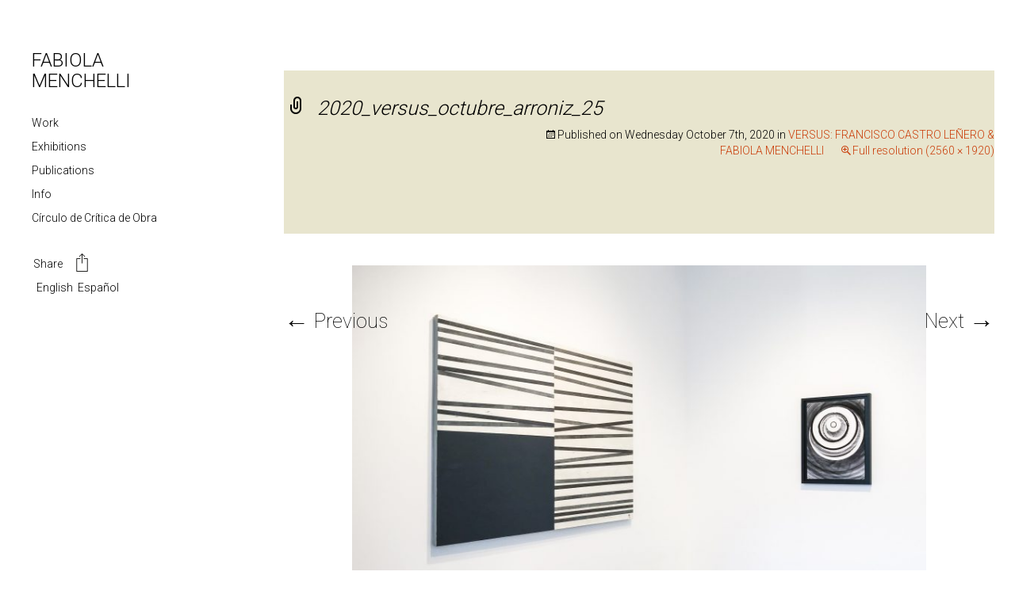

--- FILE ---
content_type: text/html; charset=UTF-8
request_url: https://fabiolamenchelli.com/news/versus/attachment/2020_versus_octubre_arroniz_25/
body_size: 39889
content:
<!DOCTYPE html>
<!--[if IE 7]>
<html class="ie ie7" dir="ltr" lang="en-US" prefix="og: https://ogp.me/ns#">
<![endif]-->
<!--[if IE 8]>
<html class="ie ie8" dir="ltr" lang="en-US" prefix="og: https://ogp.me/ns#">
<![endif]-->
<!--[if !(IE 7) & !(IE 8)]><!-->
<html dir="ltr" lang="en-US" prefix="og: https://ogp.me/ns#">
<!--<![endif]-->
<head>
	<meta http-equiv="Content-Type" content="text/html; charset=UTF-8" />
	<meta charset="UTF-8">
	<meta name="viewport" content="width=device-width">
	
	<link rel="profile" href="https://gmpg.org/xfn/11">
	<link rel="pingback" href="https://fabiolamenchelli.com/xmlrpc.php">
	<!--[if lt IE 9]>
	<script src="https://fabiolamenchelli.com/wp-content/themes/fabiola-2024/js/html5.js"></script>
	<![endif]-->
	
		<!-- All in One SEO 4.9.3 - aioseo.com -->
		<title>2020_versus_octubre_arroniz_25 - Fabiola Menchelli</title>
	<meta name="description" content="VERSUS: Fabiola Menchelli VS. Francisco Castro Leñero, Arroniz Arte Contemporáneo, Mexico City. 5 - 24 de Octubre 2020." />
	<meta name="robots" content="max-image-preview:large" />
	<meta name="author" content="Fabiola Menchelli"/>
	<link rel="canonical" href="https://fabiolamenchelli.com/news/versus/attachment/2020_versus_octubre_arroniz_25/" />
	<meta name="generator" content="All in One SEO (AIOSEO) 4.9.3" />
		<meta property="og:locale" content="en_US" />
		<meta property="og:site_name" content="Fabiola Menchelli - Arte Contemporáneo" />
		<meta property="og:type" content="article" />
		<meta property="og:title" content="2020_versus_octubre_arroniz_25 - Fabiola Menchelli" />
		<meta property="og:description" content="VERSUS: Fabiola Menchelli VS. Francisco Castro Leñero, Arroniz Arte Contemporáneo, Mexico City. 5 - 24 de Octubre 2020." />
		<meta property="og:url" content="https://fabiolamenchelli.com/news/versus/attachment/2020_versus_octubre_arroniz_25/" />
		<meta property="article:published_time" content="2020-10-08T03:38:25+00:00" />
		<meta property="article:modified_time" content="2020-10-08T03:50:15+00:00" />
		<meta name="twitter:card" content="summary" />
		<meta name="twitter:title" content="2020_versus_octubre_arroniz_25 - Fabiola Menchelli" />
		<meta name="twitter:description" content="VERSUS: Fabiola Menchelli VS. Francisco Castro Leñero, Arroniz Arte Contemporáneo, Mexico City. 5 - 24 de Octubre 2020." />
		<script type="application/ld+json" class="aioseo-schema">
			{"@context":"https:\/\/schema.org","@graph":[{"@type":"BreadcrumbList","@id":"https:\/\/fabiolamenchelli.com\/news\/versus\/attachment\/2020_versus_octubre_arroniz_25\/#breadcrumblist","itemListElement":[{"@type":"ListItem","@id":"https:\/\/fabiolamenchelli.com#listItem","position":1,"name":"Inicio","item":"https:\/\/fabiolamenchelli.com","nextItem":{"@type":"ListItem","@id":"https:\/\/fabiolamenchelli.com\/news\/versus\/attachment\/2020_versus_octubre_arroniz_25\/#listItem","name":"2020_versus_octubre_arroniz_25"}},{"@type":"ListItem","@id":"https:\/\/fabiolamenchelli.com\/news\/versus\/attachment\/2020_versus_octubre_arroniz_25\/#listItem","position":2,"name":"2020_versus_octubre_arroniz_25","previousItem":{"@type":"ListItem","@id":"https:\/\/fabiolamenchelli.com#listItem","name":"Inicio"}}]},{"@type":"ItemPage","@id":"https:\/\/fabiolamenchelli.com\/news\/versus\/attachment\/2020_versus_octubre_arroniz_25\/#itempage","url":"https:\/\/fabiolamenchelli.com\/news\/versus\/attachment\/2020_versus_octubre_arroniz_25\/","name":"2020_versus_octubre_arroniz_25 - Fabiola Menchelli","description":"VERSUS: Fabiola Menchelli VS. Francisco Castro Len\u0303ero, Arroniz Arte Contempor\u00e1neo, Mexico City. 5 - 24 de Octubre 2020.","inLanguage":"en-US","isPartOf":{"@id":"https:\/\/fabiolamenchelli.com\/#website"},"breadcrumb":{"@id":"https:\/\/fabiolamenchelli.com\/news\/versus\/attachment\/2020_versus_octubre_arroniz_25\/#breadcrumblist"},"author":{"@id":"https:\/\/fabiolamenchelli.com\/author\/fblamchll\/#author"},"creator":{"@id":"https:\/\/fabiolamenchelli.com\/author\/fblamchll\/#author"},"datePublished":"2020-10-07T21:38:25-06:00","dateModified":"2020-10-07T21:50:15-06:00"},{"@type":"Person","@id":"https:\/\/fabiolamenchelli.com\/#person","name":"Fabiola Menchelli","image":{"@type":"ImageObject","@id":"https:\/\/fabiolamenchelli.com\/news\/versus\/attachment\/2020_versus_octubre_arroniz_25\/#personImage","url":"https:\/\/secure.gravatar.com\/avatar\/4b9863ef42cd0ea2c927831a3a2161be?s=96&d=mm&r=g","width":96,"height":96,"caption":"Fabiola Menchelli"}},{"@type":"Person","@id":"https:\/\/fabiolamenchelli.com\/author\/fblamchll\/#author","url":"https:\/\/fabiolamenchelli.com\/author\/fblamchll\/","name":"Fabiola Menchelli","image":{"@type":"ImageObject","@id":"https:\/\/fabiolamenchelli.com\/news\/versus\/attachment\/2020_versus_octubre_arroniz_25\/#authorImage","url":"https:\/\/secure.gravatar.com\/avatar\/4b9863ef42cd0ea2c927831a3a2161be?s=96&d=mm&r=g","width":96,"height":96,"caption":"Fabiola Menchelli"}},{"@type":"WebSite","@id":"https:\/\/fabiolamenchelli.com\/#website","url":"https:\/\/fabiolamenchelli.com\/","name":"Fabiola Menchelli","description":"Arte Contempor\u00e1neo","inLanguage":"en-US","publisher":{"@id":"https:\/\/fabiolamenchelli.com\/#person"}}]}
		</script>
		<!-- All in One SEO -->

<link rel='dns-prefetch' href='//static.addtoany.com' />
<link rel='dns-prefetch' href='//fonts.googleapis.com' />
<link rel="alternate" type="application/rss+xml" title="Fabiola Menchelli &raquo; Feed" href="https://fabiolamenchelli.com/feed/" />
<script type="text/javascript">
window._wpemojiSettings = {"baseUrl":"https:\/\/s.w.org\/images\/core\/emoji\/14.0.0\/72x72\/","ext":".png","svgUrl":"https:\/\/s.w.org\/images\/core\/emoji\/14.0.0\/svg\/","svgExt":".svg","source":{"concatemoji":"https:\/\/fabiolamenchelli.com\/wp-includes\/js\/wp-emoji-release.min.js?ver=fa426179ca55086185897bf715bdde0a"}};
/*! This file is auto-generated */
!function(i,n){var o,s,e;function c(e){try{var t={supportTests:e,timestamp:(new Date).valueOf()};sessionStorage.setItem(o,JSON.stringify(t))}catch(e){}}function p(e,t,n){e.clearRect(0,0,e.canvas.width,e.canvas.height),e.fillText(t,0,0);var t=new Uint32Array(e.getImageData(0,0,e.canvas.width,e.canvas.height).data),r=(e.clearRect(0,0,e.canvas.width,e.canvas.height),e.fillText(n,0,0),new Uint32Array(e.getImageData(0,0,e.canvas.width,e.canvas.height).data));return t.every(function(e,t){return e===r[t]})}function u(e,t,n){switch(t){case"flag":return n(e,"\ud83c\udff3\ufe0f\u200d\u26a7\ufe0f","\ud83c\udff3\ufe0f\u200b\u26a7\ufe0f")?!1:!n(e,"\ud83c\uddfa\ud83c\uddf3","\ud83c\uddfa\u200b\ud83c\uddf3")&&!n(e,"\ud83c\udff4\udb40\udc67\udb40\udc62\udb40\udc65\udb40\udc6e\udb40\udc67\udb40\udc7f","\ud83c\udff4\u200b\udb40\udc67\u200b\udb40\udc62\u200b\udb40\udc65\u200b\udb40\udc6e\u200b\udb40\udc67\u200b\udb40\udc7f");case"emoji":return!n(e,"\ud83e\udef1\ud83c\udffb\u200d\ud83e\udef2\ud83c\udfff","\ud83e\udef1\ud83c\udffb\u200b\ud83e\udef2\ud83c\udfff")}return!1}function f(e,t,n){var r="undefined"!=typeof WorkerGlobalScope&&self instanceof WorkerGlobalScope?new OffscreenCanvas(300,150):i.createElement("canvas"),a=r.getContext("2d",{willReadFrequently:!0}),o=(a.textBaseline="top",a.font="600 32px Arial",{});return e.forEach(function(e){o[e]=t(a,e,n)}),o}function t(e){var t=i.createElement("script");t.src=e,t.defer=!0,i.head.appendChild(t)}"undefined"!=typeof Promise&&(o="wpEmojiSettingsSupports",s=["flag","emoji"],n.supports={everything:!0,everythingExceptFlag:!0},e=new Promise(function(e){i.addEventListener("DOMContentLoaded",e,{once:!0})}),new Promise(function(t){var n=function(){try{var e=JSON.parse(sessionStorage.getItem(o));if("object"==typeof e&&"number"==typeof e.timestamp&&(new Date).valueOf()<e.timestamp+604800&&"object"==typeof e.supportTests)return e.supportTests}catch(e){}return null}();if(!n){if("undefined"!=typeof Worker&&"undefined"!=typeof OffscreenCanvas&&"undefined"!=typeof URL&&URL.createObjectURL&&"undefined"!=typeof Blob)try{var e="postMessage("+f.toString()+"("+[JSON.stringify(s),u.toString(),p.toString()].join(",")+"));",r=new Blob([e],{type:"text/javascript"}),a=new Worker(URL.createObjectURL(r),{name:"wpTestEmojiSupports"});return void(a.onmessage=function(e){c(n=e.data),a.terminate(),t(n)})}catch(e){}c(n=f(s,u,p))}t(n)}).then(function(e){for(var t in e)n.supports[t]=e[t],n.supports.everything=n.supports.everything&&n.supports[t],"flag"!==t&&(n.supports.everythingExceptFlag=n.supports.everythingExceptFlag&&n.supports[t]);n.supports.everythingExceptFlag=n.supports.everythingExceptFlag&&!n.supports.flag,n.DOMReady=!1,n.readyCallback=function(){n.DOMReady=!0}}).then(function(){return e}).then(function(){var e;n.supports.everything||(n.readyCallback(),(e=n.source||{}).concatemoji?t(e.concatemoji):e.wpemoji&&e.twemoji&&(t(e.twemoji),t(e.wpemoji)))}))}((window,document),window._wpemojiSettings);
</script>
<style type="text/css">
img.wp-smiley,
img.emoji {
	display: inline !important;
	border: none !important;
	box-shadow: none !important;
	height: 1em !important;
	width: 1em !important;
	margin: 0 0.07em !important;
	vertical-align: -0.1em !important;
	background: none !important;
	padding: 0 !important;
}
</style>
	<link rel='stylesheet' id='wp-block-library-css' href='https://fabiolamenchelli.com/wp-includes/css/dist/block-library/style.min.css?ver=fa426179ca55086185897bf715bdde0a' type='text/css' media='all' />
<link rel='stylesheet' id='aioseo/css/src/vue/standalone/blocks/table-of-contents/global.scss-css' href='https://fabiolamenchelli.com/wp-content/plugins/all-in-one-seo-pack/dist/Lite/assets/css/table-of-contents/global.e90f6d47.css?ver=4.9.3' type='text/css' media='all' />
<style id='classic-theme-styles-inline-css' type='text/css'>
/*! This file is auto-generated */
.wp-block-button__link{color:#fff;background-color:#32373c;border-radius:9999px;box-shadow:none;text-decoration:none;padding:calc(.667em + 2px) calc(1.333em + 2px);font-size:1.125em}.wp-block-file__button{background:#32373c;color:#fff;text-decoration:none}
</style>
<style id='global-styles-inline-css' type='text/css'>
body{--wp--preset--color--black: #000000;--wp--preset--color--cyan-bluish-gray: #abb8c3;--wp--preset--color--white: #ffffff;--wp--preset--color--pale-pink: #f78da7;--wp--preset--color--vivid-red: #cf2e2e;--wp--preset--color--luminous-vivid-orange: #ff6900;--wp--preset--color--luminous-vivid-amber: #fcb900;--wp--preset--color--light-green-cyan: #7bdcb5;--wp--preset--color--vivid-green-cyan: #00d084;--wp--preset--color--pale-cyan-blue: #8ed1fc;--wp--preset--color--vivid-cyan-blue: #0693e3;--wp--preset--color--vivid-purple: #9b51e0;--wp--preset--gradient--vivid-cyan-blue-to-vivid-purple: linear-gradient(135deg,rgba(6,147,227,1) 0%,rgb(155,81,224) 100%);--wp--preset--gradient--light-green-cyan-to-vivid-green-cyan: linear-gradient(135deg,rgb(122,220,180) 0%,rgb(0,208,130) 100%);--wp--preset--gradient--luminous-vivid-amber-to-luminous-vivid-orange: linear-gradient(135deg,rgba(252,185,0,1) 0%,rgba(255,105,0,1) 100%);--wp--preset--gradient--luminous-vivid-orange-to-vivid-red: linear-gradient(135deg,rgba(255,105,0,1) 0%,rgb(207,46,46) 100%);--wp--preset--gradient--very-light-gray-to-cyan-bluish-gray: linear-gradient(135deg,rgb(238,238,238) 0%,rgb(169,184,195) 100%);--wp--preset--gradient--cool-to-warm-spectrum: linear-gradient(135deg,rgb(74,234,220) 0%,rgb(151,120,209) 20%,rgb(207,42,186) 40%,rgb(238,44,130) 60%,rgb(251,105,98) 80%,rgb(254,248,76) 100%);--wp--preset--gradient--blush-light-purple: linear-gradient(135deg,rgb(255,206,236) 0%,rgb(152,150,240) 100%);--wp--preset--gradient--blush-bordeaux: linear-gradient(135deg,rgb(254,205,165) 0%,rgb(254,45,45) 50%,rgb(107,0,62) 100%);--wp--preset--gradient--luminous-dusk: linear-gradient(135deg,rgb(255,203,112) 0%,rgb(199,81,192) 50%,rgb(65,88,208) 100%);--wp--preset--gradient--pale-ocean: linear-gradient(135deg,rgb(255,245,203) 0%,rgb(182,227,212) 50%,rgb(51,167,181) 100%);--wp--preset--gradient--electric-grass: linear-gradient(135deg,rgb(202,248,128) 0%,rgb(113,206,126) 100%);--wp--preset--gradient--midnight: linear-gradient(135deg,rgb(2,3,129) 0%,rgb(40,116,252) 100%);--wp--preset--font-size--small: 13px;--wp--preset--font-size--medium: 20px;--wp--preset--font-size--large: 36px;--wp--preset--font-size--x-large: 42px;--wp--preset--spacing--20: 0.44rem;--wp--preset--spacing--30: 0.67rem;--wp--preset--spacing--40: 1rem;--wp--preset--spacing--50: 1.5rem;--wp--preset--spacing--60: 2.25rem;--wp--preset--spacing--70: 3.38rem;--wp--preset--spacing--80: 5.06rem;--wp--preset--shadow--natural: 6px 6px 9px rgba(0, 0, 0, 0.2);--wp--preset--shadow--deep: 12px 12px 50px rgba(0, 0, 0, 0.4);--wp--preset--shadow--sharp: 6px 6px 0px rgba(0, 0, 0, 0.2);--wp--preset--shadow--outlined: 6px 6px 0px -3px rgba(255, 255, 255, 1), 6px 6px rgba(0, 0, 0, 1);--wp--preset--shadow--crisp: 6px 6px 0px rgba(0, 0, 0, 1);}:where(.is-layout-flex){gap: 0.5em;}:where(.is-layout-grid){gap: 0.5em;}body .is-layout-flow > .alignleft{float: left;margin-inline-start: 0;margin-inline-end: 2em;}body .is-layout-flow > .alignright{float: right;margin-inline-start: 2em;margin-inline-end: 0;}body .is-layout-flow > .aligncenter{margin-left: auto !important;margin-right: auto !important;}body .is-layout-constrained > .alignleft{float: left;margin-inline-start: 0;margin-inline-end: 2em;}body .is-layout-constrained > .alignright{float: right;margin-inline-start: 2em;margin-inline-end: 0;}body .is-layout-constrained > .aligncenter{margin-left: auto !important;margin-right: auto !important;}body .is-layout-constrained > :where(:not(.alignleft):not(.alignright):not(.alignfull)){max-width: var(--wp--style--global--content-size);margin-left: auto !important;margin-right: auto !important;}body .is-layout-constrained > .alignwide{max-width: var(--wp--style--global--wide-size);}body .is-layout-flex{display: flex;}body .is-layout-flex{flex-wrap: wrap;align-items: center;}body .is-layout-flex > *{margin: 0;}body .is-layout-grid{display: grid;}body .is-layout-grid > *{margin: 0;}:where(.wp-block-columns.is-layout-flex){gap: 2em;}:where(.wp-block-columns.is-layout-grid){gap: 2em;}:where(.wp-block-post-template.is-layout-flex){gap: 1.25em;}:where(.wp-block-post-template.is-layout-grid){gap: 1.25em;}.has-black-color{color: var(--wp--preset--color--black) !important;}.has-cyan-bluish-gray-color{color: var(--wp--preset--color--cyan-bluish-gray) !important;}.has-white-color{color: var(--wp--preset--color--white) !important;}.has-pale-pink-color{color: var(--wp--preset--color--pale-pink) !important;}.has-vivid-red-color{color: var(--wp--preset--color--vivid-red) !important;}.has-luminous-vivid-orange-color{color: var(--wp--preset--color--luminous-vivid-orange) !important;}.has-luminous-vivid-amber-color{color: var(--wp--preset--color--luminous-vivid-amber) !important;}.has-light-green-cyan-color{color: var(--wp--preset--color--light-green-cyan) !important;}.has-vivid-green-cyan-color{color: var(--wp--preset--color--vivid-green-cyan) !important;}.has-pale-cyan-blue-color{color: var(--wp--preset--color--pale-cyan-blue) !important;}.has-vivid-cyan-blue-color{color: var(--wp--preset--color--vivid-cyan-blue) !important;}.has-vivid-purple-color{color: var(--wp--preset--color--vivid-purple) !important;}.has-black-background-color{background-color: var(--wp--preset--color--black) !important;}.has-cyan-bluish-gray-background-color{background-color: var(--wp--preset--color--cyan-bluish-gray) !important;}.has-white-background-color{background-color: var(--wp--preset--color--white) !important;}.has-pale-pink-background-color{background-color: var(--wp--preset--color--pale-pink) !important;}.has-vivid-red-background-color{background-color: var(--wp--preset--color--vivid-red) !important;}.has-luminous-vivid-orange-background-color{background-color: var(--wp--preset--color--luminous-vivid-orange) !important;}.has-luminous-vivid-amber-background-color{background-color: var(--wp--preset--color--luminous-vivid-amber) !important;}.has-light-green-cyan-background-color{background-color: var(--wp--preset--color--light-green-cyan) !important;}.has-vivid-green-cyan-background-color{background-color: var(--wp--preset--color--vivid-green-cyan) !important;}.has-pale-cyan-blue-background-color{background-color: var(--wp--preset--color--pale-cyan-blue) !important;}.has-vivid-cyan-blue-background-color{background-color: var(--wp--preset--color--vivid-cyan-blue) !important;}.has-vivid-purple-background-color{background-color: var(--wp--preset--color--vivid-purple) !important;}.has-black-border-color{border-color: var(--wp--preset--color--black) !important;}.has-cyan-bluish-gray-border-color{border-color: var(--wp--preset--color--cyan-bluish-gray) !important;}.has-white-border-color{border-color: var(--wp--preset--color--white) !important;}.has-pale-pink-border-color{border-color: var(--wp--preset--color--pale-pink) !important;}.has-vivid-red-border-color{border-color: var(--wp--preset--color--vivid-red) !important;}.has-luminous-vivid-orange-border-color{border-color: var(--wp--preset--color--luminous-vivid-orange) !important;}.has-luminous-vivid-amber-border-color{border-color: var(--wp--preset--color--luminous-vivid-amber) !important;}.has-light-green-cyan-border-color{border-color: var(--wp--preset--color--light-green-cyan) !important;}.has-vivid-green-cyan-border-color{border-color: var(--wp--preset--color--vivid-green-cyan) !important;}.has-pale-cyan-blue-border-color{border-color: var(--wp--preset--color--pale-cyan-blue) !important;}.has-vivid-cyan-blue-border-color{border-color: var(--wp--preset--color--vivid-cyan-blue) !important;}.has-vivid-purple-border-color{border-color: var(--wp--preset--color--vivid-purple) !important;}.has-vivid-cyan-blue-to-vivid-purple-gradient-background{background: var(--wp--preset--gradient--vivid-cyan-blue-to-vivid-purple) !important;}.has-light-green-cyan-to-vivid-green-cyan-gradient-background{background: var(--wp--preset--gradient--light-green-cyan-to-vivid-green-cyan) !important;}.has-luminous-vivid-amber-to-luminous-vivid-orange-gradient-background{background: var(--wp--preset--gradient--luminous-vivid-amber-to-luminous-vivid-orange) !important;}.has-luminous-vivid-orange-to-vivid-red-gradient-background{background: var(--wp--preset--gradient--luminous-vivid-orange-to-vivid-red) !important;}.has-very-light-gray-to-cyan-bluish-gray-gradient-background{background: var(--wp--preset--gradient--very-light-gray-to-cyan-bluish-gray) !important;}.has-cool-to-warm-spectrum-gradient-background{background: var(--wp--preset--gradient--cool-to-warm-spectrum) !important;}.has-blush-light-purple-gradient-background{background: var(--wp--preset--gradient--blush-light-purple) !important;}.has-blush-bordeaux-gradient-background{background: var(--wp--preset--gradient--blush-bordeaux) !important;}.has-luminous-dusk-gradient-background{background: var(--wp--preset--gradient--luminous-dusk) !important;}.has-pale-ocean-gradient-background{background: var(--wp--preset--gradient--pale-ocean) !important;}.has-electric-grass-gradient-background{background: var(--wp--preset--gradient--electric-grass) !important;}.has-midnight-gradient-background{background: var(--wp--preset--gradient--midnight) !important;}.has-small-font-size{font-size: var(--wp--preset--font-size--small) !important;}.has-medium-font-size{font-size: var(--wp--preset--font-size--medium) !important;}.has-large-font-size{font-size: var(--wp--preset--font-size--large) !important;}.has-x-large-font-size{font-size: var(--wp--preset--font-size--x-large) !important;}
.wp-block-navigation a:where(:not(.wp-element-button)){color: inherit;}
:where(.wp-block-post-template.is-layout-flex){gap: 1.25em;}:where(.wp-block-post-template.is-layout-grid){gap: 1.25em;}
:where(.wp-block-columns.is-layout-flex){gap: 2em;}:where(.wp-block-columns.is-layout-grid){gap: 2em;}
.wp-block-pullquote{font-size: 1.5em;line-height: 1.6;}
</style>
<link rel='stylesheet' id='contact-form-7-css' href='https://fabiolamenchelli.com/wp-content/plugins/contact-form-7/includes/css/styles.css?ver=5.9.8' type='text/css' media='all' />
<link rel='stylesheet' id='open-layers-css' href='https://fabiolamenchelli.com/wp-content/plugins/fullscreen-galleria/ol.css?ver=6.5.0' type='text/css' media='all' />
<link rel='stylesheet' id='galleria-fs-clr-css' href='https://fabiolamenchelli.com/wp-content/plugins/fullscreen-galleria/galleria-fs-w.css?ver=1.6.12-Tyl74Y' type='text/css' media='all' />
<link rel='stylesheet' id='galleria-fs-css' href='https://fabiolamenchelli.com/wp-content/plugins/fullscreen-galleria/galleria-fs.css?ver=1.6.12-Tyl74Y' type='text/css' media='all' />
<link rel='stylesheet' id='wpcf7-redirect-script-frontend-css' href='https://fabiolamenchelli.com/wp-content/plugins/wpcf7-redirect/build/assets/frontend-script.css?ver=2c532d7e2be36f6af233' type='text/css' media='all' />
<link rel='stylesheet' id='twentythirteen-fonts-css' href='https://fonts.googleapis.com/css?family=Source+Sans+Pro%3A100%2C+300%2C400%2C700%2C300italic%2C400italic%2C700italic%7CBitter%3A400%2C700&#038;subset=latin%2Clatin-ext' type='text/css' media='all' />
<link rel='stylesheet' id='genericons-css' href='https://fabiolamenchelli.com/wp-content/themes/fabiola-2024/genericons/genericons.css?ver=3.03' type='text/css' media='all' />
<link rel='stylesheet' id='twentythirteen-style-css' href='https://fabiolamenchelli.com/wp-content/themes/fabiola-2024/style.css?ver=2013-07-18' type='text/css' media='all' />
<!--[if lt IE 9]>
<link rel='stylesheet' id='twentythirteen-ie-css' href='https://fabiolamenchelli.com/wp-content/themes/fabiola-2024/css/ie.css?ver=2013-07-18' type='text/css' media='all' />
<![endif]-->
<link rel='stylesheet' id='bootstrap-css-css' href='https://fabiolamenchelli.com/wp-content/themes/fabiola-2024/bootstrap/css/bootstrap.css?ver=fa426179ca55086185897bf715bdde0a' type='text/css' media='all' />
<link rel='stylesheet' id='bootstrap-theme-css-css' href='https://fabiolamenchelli.com/wp-content/themes/fabiola-2024/bootstrap/css/bootstrap-theme.css?ver=fa426179ca55086185897bf715bdde0a' type='text/css' media='all' />
<link rel='stylesheet' id='fonts-sans-css' href='https://fonts.googleapis.com/css?family=Source+Sans+Pro%3A400%2C200%2C300%2C600%2C700%2C900&#038;ver=fa426179ca55086185897bf715bdde0a' type='text/css' media='all' />
<link rel='stylesheet' id='fonts-roboto-css' href='https://fonts.googleapis.com/css?family=Roboto%3A400%2C300%2C500%2C700%2C100&#038;ver=fa426179ca55086185897bf715bdde0a' type='text/css' media='all' />
<link rel='stylesheet' id='addtoany-css' href='https://fabiolamenchelli.com/wp-content/plugins/add-to-any/addtoany.min.css?ver=1.16' type='text/css' media='all' />
<script id="addtoany-core-js-before" type="text/javascript">
window.a2a_config=window.a2a_config||{};a2a_config.callbacks=[];a2a_config.overlays=[];a2a_config.templates={};
</script>
<script type='text/javascript' defer src='https://static.addtoany.com/menu/page.js' id='addtoany-core-js'></script>
<script type='text/javascript' src='https://fabiolamenchelli.com/wp-includes/js/jquery/jquery.min.js?ver=3.7.0' id='jquery-core-js'></script>
<script type='text/javascript' src='https://fabiolamenchelli.com/wp-includes/js/jquery/jquery-migrate.min.js?ver=3.4.1' id='jquery-migrate-js'></script>
<script type='text/javascript' defer src='https://fabiolamenchelli.com/wp-content/plugins/add-to-any/addtoany.min.js?ver=1.1' id='addtoany-jquery-js'></script>
<script type='text/javascript' src='https://fabiolamenchelli.com/wp-content/themes/fabiola-2024/js/fab.js?ver=fa426179ca55086185897bf715bdde0a' id='fabiola-js'></script>
<script type='text/javascript' src='https://fabiolamenchelli.com/wp-content/themes/fabiola-2024/bootstrap/js/bootstrap.min.js?ver=fa426179ca55086185897bf715bdde0a' id='bootstrap-js-js'></script>
<link rel="https://api.w.org/" href="https://fabiolamenchelli.com/wp-json/" /><link rel="alternate" type="application/json" href="https://fabiolamenchelli.com/wp-json/wp/v2/media/1491" /><link rel="EditURI" type="application/rsd+xml" title="RSD" href="https://fabiolamenchelli.com/xmlrpc.php?rsd" />
<link rel="alternate" type="application/json+oembed" href="https://fabiolamenchelli.com/wp-json/oembed/1.0/embed?url=https%3A%2F%2Ffabiolamenchelli.com%2Fnews%2Fversus%2Fattachment%2F2020_versus_octubre_arroniz_25%2F" />
<link rel="alternate" type="text/xml+oembed" href="https://fabiolamenchelli.com/wp-json/oembed/1.0/embed?url=https%3A%2F%2Ffabiolamenchelli.com%2Fnews%2Fversus%2Fattachment%2F2020_versus_octubre_arroniz_25%2F&#038;format=xml" />
<script>fsg_json = {}; fsg_photobox = {}; fsg_photolist = {};</script><style type="text/css">
.qtranxs_flag_en {background-image: url(https://fabiolamenchelli.com/wp-content/plugins/qtranslate-xt-master/flags/gb.png); background-repeat: no-repeat;}
.qtranxs_flag_es {background-image: url(https://fabiolamenchelli.com/wp-content/plugins/qtranslate-xt-master/flags/es.png); background-repeat: no-repeat;}
</style>
<link hreflang="en" href="https://fabiolamenchelli.com/en/news/versus/attachment/2020_versus_octubre_arroniz_25/" rel="alternate" />
<link hreflang="es" href="https://fabiolamenchelli.com/es/news/versus/attachment/2020_versus_octubre_arroniz_25/" rel="alternate" />
<link hreflang="x-default" href="https://fabiolamenchelli.com/news/versus/attachment/2020_versus_octubre_arroniz_25/" rel="alternate" />
<meta name="generator" content="qTranslate-XT 3.7.1" />
<!-- All in one Favicon 4.8 --><link rel="shortcut icon" href="https://fabiolamenchelli.com/wp-content/uploads/2016/01/favicon.ico" />
	<style type="text/css" id="twentythirteen-header-css">
			.site-header {
			background: url(https://fabiolamenchelli.com/wp-content/themes/fabiola-2024/images/headers/circle.png) no-repeat scroll top;
			background-size: 1600px auto;
		}
		@media (max-width: 767px) {
			.site-header {
				background-size: 768px auto;
			}
		}
		@media (max-width: 359px) {
			.site-header {
				background-size: 360px auto;
			}
		}
		</style>
	</head>

<body data-rsssl=1 class="attachment attachment-template-default single single-attachment postid-1491 attachmentid-1491 attachment-jpeg">

	<header id="head_side">

		<div id="">
			<div id="square"></div>
			<h1 class="title">
								 <a href="/en/">FABIOLA MENCHELLI</a>
							</h1>
		</div>

		<div class="menu_nav">
			<ul>
				<li id="proyectos_nav">
					<a href="/work/">Work</a>
									</li>
				<li id="exhibitions_nav">
					<a href="/exhibiciones/">Exhibitions</a>
									</li>
				<li id="publication_nav">
					<a href="/publicaciones/">Publications</a>
									</li>
				<li id="info_nav">
					<a href="/info/">Info</a>
									</li>
				<li id="workshop_nav">
					<a href="/workshops/">Círculo de Crítica de Obra</a>
									</li>
				<li>
					<div class="menu_bottom">
						<div class="a2a_kit a2a_kit_size_32 a2a_default_style" data-a2a-url="" data-a2a-title="">
							<a class="a2a_dd" href="https://www.addtoany.com/share">Share <img class="shareImg" src="https://fabiolamenchelli.com/wp-content/themes/fabiola-2024/images/share.svg"></a>
						</div>
						
<ul class="language-chooser language-chooser-text qtranxs_language_chooser" id="qtranslate-chooser">
<li class="lang-en active"><a href="https://fabiolamenchelli.com/en/news/versus/attachment/2020_versus_octubre_arroniz_25/" hreflang="en" title="English (en)" class="qtranxs_text qtranxs_text_en"><span>English</span></a></li>
<li class="lang-es"><a href="https://fabiolamenchelli.com/es/news/versus/attachment/2020_versus_octubre_arroniz_25/" hreflang="es" title="Español (es)" class="qtranxs_text qtranxs_text_es"><span>Español</span></a></li>
</ul><div class="qtranxs_widget_end"></div>
					</div><!-- menu_bottom -->
				</li>
			</ul>

		</div><!-- menu_nav -->

	</header>

	<div id="page" class="hfeed site">

		<div id="main" class="site-main">

	<div id="primary" class="content-area">
		<div id="content" class="site-content" role="main">
			<article id="post-1491" class="image-attachment post-1491 attachment type-attachment status-inherit hentry">
				<header class="entry-header">
					<h1 class="entry-title">2020_versus_octubre_arroniz_25</h1>

					<div class="entry-meta">
						<span class="attachment-meta">Published on <time class="entry-date" datetime="2020-10-07T21:38:25+00:00">Wednesday October  7th, 2020</time> in <a href="https://fabiolamenchelli.com/news/versus/" title="Return to VERSUS: FRANCISCO CASTRO LEÑERO &#038; FABIOLA MENCHELLI" rel="gallery">VERSUS: FRANCISCO CASTRO LEÑERO &#038; FABIOLA MENCHELLI</a></span><span class="attachment-meta full-size-link"><a href="https://fabiolamenchelli.com/wp-content/uploads/2020/08/2020_versus_octubre_arroniz_25-scaled.jpg" title="Link to full-size image">Full resolution (2560 &times; 1920)</a></span>					</div><!-- .entry-meta -->
				</header><!-- .entry-header -->

				<div class="entry-content">
					<nav id="image-navigation" class="navigation image-navigation" role="navigation">
						<span class="nav-previous"><a href='https://fabiolamenchelli.com/news/versus/attachment/2020_versus_octubre_arroniz_24/'><span class="meta-nav">&larr;</span> Previous</a></span>
						<span class="nav-next"><a href='https://fabiolamenchelli.com/news/versus/attachment/2020_versus_octubre_arroniz_26/'>Next <span class="meta-nav">&rarr;</span></a></span>
					</nav><!-- #image-navigation -->

					<div class="entry-attachment">
						<div class="attachment">
							<a href="https://fabiolamenchelli.com/news/versus/attachment/arroniz_menu-1/" title="2020_versus_octubre_arroniz_25" rel="attachment"><img width="724" height="543" src="https://fabiolamenchelli.com/wp-content/uploads/2020/08/2020_versus_octubre_arroniz_25-scaled.jpg" class="attachment-724x724 size-724x724" alt="VERSUS: Fabiola Menchelli VS. Francisco Castro Leñero, Arroniz Arte Contemporáneo, Mexico City. 5 - 24 de Octubre 2020." decoding="async" fetchpriority="high" srcset="https://fabiolamenchelli.com/wp-content/uploads/2020/08/2020_versus_octubre_arroniz_25-scaled.jpg 2560w, https://fabiolamenchelli.com/wp-content/uploads/2020/08/2020_versus_octubre_arroniz_25-300x225.jpg 300w, https://fabiolamenchelli.com/wp-content/uploads/2020/08/2020_versus_octubre_arroniz_25-1024x768.jpg 1024w, https://fabiolamenchelli.com/wp-content/uploads/2020/08/2020_versus_octubre_arroniz_25-768x576.jpg 768w, https://fabiolamenchelli.com/wp-content/uploads/2020/08/2020_versus_octubre_arroniz_25-1536x1152.jpg 1536w, https://fabiolamenchelli.com/wp-content/uploads/2020/08/2020_versus_octubre_arroniz_25-2048x1536.jpg 2048w" sizes="(max-width: 724px) 100vw, 724px" /></a>
														<div class="entry-caption">
								<p>VERSUS: Fabiola Menchelli VS. Francisco Castro Leñero, Arroniz Arte Contemporáneo, Mexico City. 5 &#8211; 24 de Octubre 2020.</p>
							</div>
													</div><!-- .attachment -->
					</div><!-- .entry-attachment -->

										<div class="entry-description">
						<p>VERSUS: Fabiola Menchelli VS. Francisco Castro Leñero, Arroniz Arte Contemporáneo, Mexico City. 5 &#8211; 24 de Octubre 2020.</p>
											</div><!-- .entry-description -->
					
				</div><!-- .entry-content -->
			</article><!-- #post -->

			
		</div><!-- #content -->
	</div><!-- #primary -->


		</div><!-- #main -->
	</div><!-- #page -->

  <!-- Se agrega excepcion para ocultar titulo en Circulo -->
	
  <script>
    (function(i,s,o,g,r,a,m){i['GoogleAnalyticsObject']=r;i[r]=i[r]||function(){
    (i[r].q=i[r].q||[]).push(arguments)},i[r].l=1*new Date();a=s.createElement(o),
    m=s.getElementsByTagName(o)[0];a.async=1;a.src=g;m.parentNode.insertBefore(a,m)
    })(window,document,'script','//www.google-analytics.com/analytics.js','ga');
    ga('create', 'UA-37949403-1', 'auto');
    ga('send', 'pageview');
  </script>

	<script type='text/javascript' src='https://fabiolamenchelli.com/wp-includes/js/dist/vendor/wp-polyfill-inert.min.js?ver=3.1.2' id='wp-polyfill-inert-js'></script>
<script type='text/javascript' src='https://fabiolamenchelli.com/wp-includes/js/dist/vendor/regenerator-runtime.min.js?ver=0.13.11' id='regenerator-runtime-js'></script>
<script type='text/javascript' src='https://fabiolamenchelli.com/wp-includes/js/dist/vendor/wp-polyfill.min.js?ver=3.15.0' id='wp-polyfill-js'></script>
<script type='text/javascript' src='https://fabiolamenchelli.com/wp-includes/js/dist/hooks.min.js?ver=c6aec9a8d4e5a5d543a1' id='wp-hooks-js'></script>
<script type='text/javascript' src='https://fabiolamenchelli.com/wp-includes/js/dist/i18n.min.js?ver=7701b0c3857f914212ef' id='wp-i18n-js'></script>
<script id="wp-i18n-js-after" type="text/javascript">
wp.i18n.setLocaleData( { 'text direction\u0004ltr': [ 'ltr' ] } );
</script>
<script type='text/javascript' src='https://fabiolamenchelli.com/wp-content/plugins/contact-form-7/includes/swv/js/index.js?ver=5.9.8' id='swv-js'></script>
<script type='text/javascript' id='contact-form-7-js-extra'>
/* <![CDATA[ */
var wpcf7 = {"api":{"root":"https:\/\/fabiolamenchelli.com\/wp-json\/","namespace":"contact-form-7\/v1"},"cached":"1"};
/* ]]> */
</script>
<script type='text/javascript' src='https://fabiolamenchelli.com/wp-content/plugins/contact-form-7/includes/js/index.js?ver=5.9.8' id='contact-form-7-js'></script>
<script type='text/javascript' src='https://fabiolamenchelli.com/wp-content/plugins/fullscreen-galleria/galleria-1.6.1.min.js?ver=1.6.1' id='galleria-js'></script>
<script type='text/javascript' src='https://fabiolamenchelli.com/wp-content/plugins/fullscreen-galleria/galleria-fs.js?ver=1.6.12-Tyl74Y' id='galleria-fs-js'></script>
<script type='text/javascript' src='https://fabiolamenchelli.com/wp-content/plugins/fullscreen-galleria/galleria-fs-theme.js?ver=1.6.12-Tyl74Y' id='galleria-fs-theme-js'></script>
<script type='text/javascript' id='qppr_frontend_scripts-js-extra'>
/* <![CDATA[ */
var qpprFrontData = {"linkData":{"https:\/\/fabiolamenchelli.com\/en\/news\/circulo\/":[1,1,""],"https:\/\/fabiolamenchelli.com\/en\/news\/circulo\/?target=_blank":[1,1,""],"https:\/\/fabiolamenchelli.com\/CP":[1,1,""],"https:\/\/fabiolamenchelli.com\/SP":[1,1,""],"https:\/\/fabiolamenchelli.com\/PLXCP":[1,1,""],"https:\/\/fabiolamenchelli.com\/PLXSP":[1,1,""],"https:\/\/fabiolamenchelli.com\/es\/news\/circulo-de-critica-de-obra-2021\/":[1,1,""],"https:\/\/fabiolamenchelli.com\/news\/circulo-de-critica-de-obra-2021\/":[1,1,""],"https:\/\/fabiolamenchelli.com\/uncategorized\/fm22col-1x-03\/":[1,1,""],"https:\/\/fabiolamenchelli.com\/uncategorized\/fm22col-1x-04\/":[1,1,""],"https:\/\/fabiolamenchelli.com\/i-carry-all-the-names-im-given\/":[1,1,""],"https:\/\/fabiolamenchelli.com\/arroniz":[1,1,""],"https:\/\/fabiolamenchelli.com\/circulo\/":[1,1,""],"https:\/\/fabiolamenchelli.com\/es\/circulo\/":[1,1,""],"https:\/\/fabiolamenchelli.com\/angstroms":[1,1,""],"https:\/\/fabiolamenchelli.com\/es\/angstroms":[1,1,""],"https:\/\/fabiolamenchelli.com\/cp":[1,1,""],"https:\/\/fabiolamenchelli.com\/es\/cp":[1,1,""],"https:\/\/fabiolamenchelli.com\/es\/sp":[1,1,""],"https:\/\/fabiolamenchelli.com\/sp":[1,1,""],"https:\/\/fabiolamenchelli.com\/snyder":[1,1,""],"https:\/\/fabiolamenchelli.com\/es\/snyder":[1,1,""],"https:\/\/fabiolamenchelli.com\/es\/news\/we-are-not-what-we-have-seen\/":[1,1,""],"https:\/\/fabiolamenchelli.com\/news\/we-are-not-what-we-have-seen\/":[1,1,""],"https:\/\/fabiolamenchelli.com\/es\/news\/circular-el-tiempo\/":[1,1,""],"https:\/\/fabiolamenchelli.com\/news\/circular-el-tiempo\/":[1,1,""],"https:\/\/fabiolamenchelli.com\/es\/news\/dark-moves-fabiola-menchelli-heather-watkins\/":[1,1,""],"https:\/\/fabiolamenchelli.com\/news\/dark-moves-fabiola-menchelli-heather-watkins\/":[1,1,""],"https:\/\/fabiolamenchelli.com\/es\/news\/through-the-green-veil\/":[1,1,""],"https:\/\/fabiolamenchelli.com\/news\/through-the-green-veil\/":[1,1,""],"https:\/\/fabiolamenchelli.com\/es\/news\/helio-venezia\/":[1,1,""],"https:\/\/fabiolamenchelli.com\/news\/helio-venezia\/":[1,1,""],"https:\/\/fabiolamenchelli.com\/es\/news\/i-carry-all-the-names-im-given-galeria-tiro-al-blanco-guadalajara-mexico\/":[1,1,""],"https:\/\/fabiolamenchelli.com\/news\/i-carry-all-the-names-im-given-galeria-tiro-al-blanco-guadalajara-mexico\/":[1,1,""],"https:\/\/fabiolamenchelli.com\/es\/news\/i-carry-all-the-names-im-given\/":[1,1,""],"https:\/\/fabiolamenchelli.com\/news\/i-carry-all-the-names-im-given\/":[1,1,""],"https:\/\/fabiolamenchelli.com\/es\/news\/a-composition-of-possibilities-andrea-martinez-fabiola-menchelli-and-miguel-counahan\/":[1,1,""],"https:\/\/fabiolamenchelli.com\/news\/a-composition-of-possibilities-andrea-martinez-fabiola-menchelli-and-miguel-counahan\/":[1,1,""],"https:\/\/fabiolamenchelli.com\/es\/news\/under-the-blue-sun-at-marshall-contemporary\/":[1,1,""],"https:\/\/fabiolamenchelli.com\/news\/under-the-blue-sun-at-marshall-contemporary\/":[1,1,""],"https:\/\/fabiolamenchelli.com\/es\/news\/a-grain-in-the-eye-of-the-mountain\/":[1,1,""],"https:\/\/fabiolamenchelli.com\/news\/a-grain-in-the-eye-of-the-mountain\/":[1,1,""],"https:\/\/fabiolamenchelli.com\/es\/news\/y-luego-la-forma\/":[1,1,""],"https:\/\/fabiolamenchelli.com\/news\/y-luego-la-forma\/":[1,1,""],"https:\/\/fabiolamenchelli.com\/es\/news\/the-curvature-of-light\/":[1,1,""],"https:\/\/fabiolamenchelli.com\/news\/the-curvature-of-light\/":[1,1,""],"https:\/\/fabiolamenchelli.com\/es\/news\/2388\/":[1,1,""],"https:\/\/fabiolamenchelli.com\/news\/2388\/":[1,1,""],"https:\/\/fabiolamenchelli.com\/es\/news\/parallax\/":[1,1,""],"https:\/\/fabiolamenchelli.com\/news\/parallax\/":[1,1,""],"https:\/\/fabiolamenchelli.com\/es\/news\/versus\/":[1,1,""],"https:\/\/fabiolamenchelli.com\/news\/versus\/":[1,1,""],"https:\/\/fabiolamenchelli.com\/es\/news\/bajo-el-sol-azul\/":[1,1,""],"https:\/\/fabiolamenchelli.com\/es\/news\/dubai-photo-2016\/":[1,1,""],"https:\/\/fabiolamenchelli.com\/news\/dubai-photo-2016\/":[1,1,""],"https:\/\/fabiolamenchelli.com\/es\/news\/yautepec\/":[1,1,""],"https:\/\/fabiolamenchelli.com\/news\/yautepec\/":[1,1,""],"https:\/\/fabiolamenchelli.com\/news\/":[0,1,""]},"siteURL":"https:\/\/fabiolamenchelli.com","siteURLq":"https:\/\/fabiolamenchelli.com"};
/* ]]> */
</script>
<script type='text/javascript' src='https://fabiolamenchelli.com/wp-content/plugins/quick-pagepost-redirect-plugin/js/qppr_frontend_script.min.js?ver=5.2.4' id='qppr_frontend_scripts-js'></script>
<script type='text/javascript' id='wpcf7-redirect-script-js-extra'>
/* <![CDATA[ */
var wpcf7r = {"ajax_url":"https:\/\/fabiolamenchelli.com\/wp-admin\/admin-ajax.php"};
/* ]]> */
</script>
<script type='text/javascript' src='https://fabiolamenchelli.com/wp-content/plugins/wpcf7-redirect/build/assets/frontend-script.js?ver=2c532d7e2be36f6af233' id='wpcf7-redirect-script-js'></script>
<script type='text/javascript' src='https://fabiolamenchelli.com/wp-includes/js/imagesloaded.min.js?ver=4.1.4' id='imagesloaded-js'></script>
<script type='text/javascript' src='https://fabiolamenchelli.com/wp-includes/js/masonry.min.js?ver=4.2.2' id='masonry-js'></script>
<script type='text/javascript' src='https://fabiolamenchelli.com/wp-includes/js/jquery/jquery.masonry.min.js?ver=3.1.2b' id='jquery-masonry-js'></script>
<script type='text/javascript' src='https://fabiolamenchelli.com/wp-content/themes/fabiola-2024/js/functions.js?ver=20150330' id='twentythirteen-script-js'></script>
<div id="galleria"></div><script>fullscreen_galleria_postid=1491;
fsg_settings = {"theme":"w","transition":"slide","overlay_time":"1000000","show_caption":true,"show_permalink":"no","show_attachment":true,"show_title":false,"show_description":false,"show_camera_info":false,"show_thumbnails":false,"show_sharing":false,"show_map":false,"image_nav":false,"auto_start_slideshow":false,"true_fullscreen":false,"load_on_demand":false,"w3tc":false,"load_in_header":false};
fullscreen_galleria_attachment=true;
</script></body>
</html>

--- FILE ---
content_type: text/css
request_url: https://fabiolamenchelli.com/wp-content/plugins/fullscreen-galleria/galleria-fs-w.css?ver=1.6.12-Tyl74Y
body_size: 1049
content:
/******************************************************************************
 Galleria Fullscreen Theme
 Copyright (c) 2013, Petri Damstén
 Licensed under the MIT license.
******************************************************************************/

.galleria-container {
  background: #fff;
}
.galleria-close,
.galleria-link,
.galleria-link-flickr,
.galleria-link-1x,
.galleria-link-500px,
.galleria-link-oneeyeland,
.galleria-link-refresh,
.galleria-link-map,
.galleria-link-bookmark,
.galleria-link-statistics,
.galleria-thumb-nav-left,
.galleria-thumb-nav-right,
.galleria-info-link,
.galleria-info-close,
.galleria-image-nav-left,
.galleria-image-nav-right {
  background-image: url(fs-map-b.svg);
}
.galleria-info-title, .galleria-layer h1 {
    color: #000;
}
.galleria-info-description {
    color: #444;
}
.galleria-info-camera {
    color: #444;
}
.galleria-info-text, .galleria-infolayer {
    background-color: rgba(255, 255, 255, 0.7);
}
.galleria-infolayer h1 {
    text-shadow: none;
}
.galleria-loader {
  background: #fff;
}


--- FILE ---
content_type: text/css
request_url: https://fabiolamenchelli.com/wp-content/themes/fabiola-2024/style.css?ver=2013-07-18
body_size: 74771
content:
/*
Theme Name: Fabiola Menchelli - 2024
Theme URI: https://wordpress.org/themes/twentythirteen/
Author: the WordPress team
Author URI: https://wordpress.org/
Description: The 2013 theme for WordPress takes us back to the blog, featuring a full range of post formats, each displayed beautifully in their own unique way. Design details abound, starting with a vibrant color scheme and matching header images, beautiful typography and icons, and a flexible layout that looks great on any device, big or small.
Version: 1.6
License: GNU General Public License v2 or later
License URI: http://www.gnu.org/licenses/gpl-2.0.html
Tags: black, brown, orange, tan, white, yellow, light, one-column, two-columns, right-sidebar, fluid-layout, responsive-layout, custom-header, custom-menu, editor-style, featured-images, microformats, post-formats, rtl-language-support, sticky-post, translation-ready, accessibility-ready
Text Domain: twentythirteen

This theme, like WordPress, is licensed under the GPL.
Use it to make something cool, have fun, and share what you've learned with others.
*/


/**
 * Table of Contents:
 *
 * 1.0 - Reset
 * 2.0 - Repeatable Patterns
 * 3.0 - Basic Structure
 * 4.0 - Header
 *   4.1 - Site Header
 *   4.2 - Navigation
 * 5.0 - Content
 *   5.1 - Entry Header
 *   5.2 - Entry Meta
 *   5.3 - Entry Content
 *   5.4 - Galleries
 *   5.5 - Post Formats
 *   5.6 - Attachments
 *   5.7 - Post/Paging Navigation
 *   5.8 - Author Bio
 *   5.9 - Archives
 *   5.10 - Search Results/No posts
 *   5.11 - 404
 *   5.12 - Comments
 *   5.13 - Multisite
 * 6.0 - Sidebar
 *   6.1 - Widgets
 * 7.0 - Footer
 * 8.0 - Media Queries
 * 9.0 - Print
 * ----------------------------------------------------------------------------
 */


/**
 * 1.0 Reset
 *
 * Modified from Normalize.css to provide cross-browser consistency and a smart
 * default styling of HTML elements.
 *
 * @see http://git.io/normalize
 * ----------------------------------------------------------------------------
 */

* {
	-webkit-box-sizing: border-box;
	-moz-box-sizing: border-box;
	box-sizing: border-box;
}

article,
aside,
details,
figcaption,
figure,
footer,
header,
nav,
section,
summary {
	display: block;
}

audio,
canvas,
video {
	display: inline-block;
}

audio:not([controls]) {
	display: none;
	height: 0;
}

[hidden] {
	display: none;
}

html {
	font-size: 100%;
	overflow-y: scroll;
	-webkit-text-size-adjust: 100%;
	-ms-text-size-adjust: 100%;
}

html,
button,
input,
select,
textarea {
	font-family: 'Roboto', sans-serif;
	font-weight: 300;
	/*font-family: "Source Sans Pro", Helvetica, sans-serif;*/
}

body {
	color: #141412;
	line-height: 1.5;
	margin: 0;
}

a {
	color: #ca3c08;
	text-decoration: none;
	font-family: 'Roboto', sans-serif;
	font-weight: 300;
	/*font-family: "Source Sans Pro", Helvetica, sans-serif;*/
}

a:visited {
	color: #fff;
	font-family: 'Roboto', sans-serif;
	font-weight: 300;
	/*font-family: "Source Sans Pro", Helvetica, sans-serif;*/
}

a:focus {
	outline: thin dotted;
	font-family: 'Roboto', sans-serif;
	font-weight: 300;
	/*font-family: "Source Sans Pro", Helvetica, sans-serif;*/
}

a:active,
a:hover {
	color: #fff;
	outline: 0;
	font-family: 'Roboto', sans-serif;
	font-weight: 300;
	/*font-family: "Source Sans Pro", Helvetica, sans-serif;*/
}

a:hover {
	text-decoration: underline;
}

h1,
h2,
h3,
h4,
h5,
h6 {
	clear: both;
	/*font-family: Bitter, Georgia, serif;*/
	font-family: 'Roboto', sans-serif;
	font-weight: 300;
	/*font-family: "Source Sans Pro", Helvetica, sans-serif;*/
	line-height: 1.3;
}

h1 {
	font-size: 48px;
	margin: 33px 0;
}

h2 {
	font-size: 30px;
	margin: 25px 0;
}

h3 {
	font-size: 22px;
	margin: 22px 0;
}

h4 {
	font-size: 20px;
	margin: 25px 0;
}

h5 {
	font-size: 18px;
	margin: 30px 0;
}

h6 {
	font-size: 16px;
	margin: 36px 0;
}

address {
	font-style: italic;
	margin: 0 0 24px;
}

abbr[title] {
	border-bottom: 1px dotted;
}

b,
strong {
	font-weight: bold;
	font-family: 'Roboto', sans-serif;
	font-weight: 400;
	/*font-family: "Source Sans Pro", Helvetica, sans-serif;*/
}

.entry-content p {
	clear: both;
}

.entry-content p strong {
	font-weight: 400;
	font-size: 17px;
	margin: 0 0 30px 0;
	display: block;
}

dfn {
	font-style: italic;
}

mark {
	background: #ff0;
	color: #000;
}

p {
	margin: 0 0 24px;
	font-family: 'Roboto', sans-serif !important;
	font-weight: 400;
	/*font-family: "Source Sans Pro", Helvetica, sans-serif;*/
}

code,
kbd,
pre,
samp {
	font-family: monospace, serif;
	font-size: 14px;
	-webkit-hyphens: none;
	-moz-hyphens: none;
	-ms-hyphens: none;
	hyphens: none;
}

pre {
	background: #f5f5f5;
	color: #666;
	font-family: monospace;
	font-size: 14px;
	margin: 20px 0;
	overflow: auto;
	padding: 20px;
	white-space: pre;
	white-space: pre-wrap;
	word-wrap: break-word;
}

blockquote,
q {
	-webkit-hyphens: none;
	-moz-hyphens: none;
	-ms-hyphens: none;
	hyphens: none;
	quotes: none;
}

blockquote:before,
blockquote:after,
q:before,
q:after {
	content: "";
	content: none;
}

blockquote {
	font-size: 18px;
	font-style: italic;
	font-weight: 300;
	margin: 24px 40px;
}

blockquote blockquote {
	margin-right: 0;
}

blockquote cite,
blockquote small {
	font-size: 14px;
	font-weight: normal;
	text-transform: capitalize;
}

blockquote em,
blockquote i {
	font-style: normal;
	font-weight: 300;
}

blockquote strong,
blockquote b {
	font-weight: 400;
}

small {
	font-size: smaller;
}

sub,
sup {
	font-size: 75%;
	line-height: 0;
	position: relative;
	vertical-align: baseline;
}

sup {
	top: -0.5em;
}

sub {
	bottom: -0.25em;
}

dl {
	margin: 0 20px;
}

dt {
	font-weight: bold;
}

dd {
	margin: 0 0 20px;
}

menu,
ol,
ul {
	margin: 16px 0;
	padding: 0 0 0 40px;
	font-family: 'Roboto', sans-serif !important;
	font-weight: 300;
	/*font-family: "Source Sans Pro", Helvetica, sans-serif;*/
}

ul {
	list-style-type: square;
}

nav ul,
nav ol {
	list-style: none;
	list-style-image: none;
}

li>ul,
li>ol {
	margin: 0;
}

img {
	-ms-interpolation-mode: bicubic;
	border: 0;
	vertical-align: middle;
}

svg:not(:root) {
	overflow: hidden;
}

figure {
	margin: 0;
}

form {
	margin: 0;
}

fieldset {
	border: 1px solid #c0c0c0;
	margin: 0 2px;
	padding: 0.35em 0.625em 0.75em;
}

legend {
	border: 0;
	padding: 0;
	white-space: normal;
}

button,
input,
select,
textarea {
	font-size: 100%;
	margin: 0;
	max-width: 100%;
	vertical-align: baseline;
}

button,
input {
	line-height: normal;
}

button,
html input[type="button"],
input[type="reset"],
input[type="submit"] {
	-webkit-appearance: button;
	cursor: pointer;
}

button[disabled],
input[disabled] {
	cursor: default;
}

input[type="checkbox"],
input[type="radio"] {
	padding: 0;
}

input[type="search"] {
	-webkit-appearance: textfield;
	padding-right: 2px;
	/* Don't cut off the webkit search cancel button */
	width: 270px;
}

input[type="search"]::-webkit-search-decoration {
	-webkit-appearance: none;
}

button::-moz-focus-inner,
input::-moz-focus-inner {
	border: 0;
	padding: 0;
}

textarea {
	overflow: auto;
	vertical-align: top;
}

table {
	border-bottom: 1px solid #ededed;
	border-collapse: collapse;
	border-spacing: 0;
	font-size: 14px;
	line-height: 2;
	margin: 0 0 20px;
	width: 100%;
}

caption,
th,
td {
	font-weight: normal;
	text-align: left;
}

caption {
	font-size: 16px;
	margin: 20px 0;
}

th {
	font-weight: bold;
	text-transform: capitalize;
}

td {
	border-top: 1px solid #ededed;
	padding: 6px 10px 6px 0;
}

del {
	color: #333;
}

ins {
	background: #fff9c0;
	text-decoration: none;
}

hr {
	background: url(images/dotted-line.png) repeat center top;
	background-size: 4px 4px;
	border: 0;
	height: 1px;
	margin: 0 0 24px;
}


/**
 * 2.0 Repeatable Patterns
 * ----------------------------------------------------------------------------
 */

.genericon:before,
.menu-toggle:after,
.featured-post:before,
.date a:before,
.entry-meta .author a:before,
.format-audio .entry-content:before,
.comments-link a:before,
.tags-links a:first-child:before,
.categories-links a:first-child:before,
.edit-link a:before,
.attachment .entry-title:before,
.attachment-meta:before,
.attachment-meta a:before,
.comment-awaiting-moderation:before,
.comment-reply-link:before,
.comment-reply-login:before,
.comment-reply-title small a:before,
.bypostauthor>.comment-body .fn:before,
.error404 .page-title:before {
	-webkit-font-smoothing: antialiased;
	display: inline-block;
	font: normal 16px/1 Genericons;
	vertical-align: text-bottom;
}

/* Clearing floats */
.clear:after,
.attachment .entry-header:after,
.site-footer .widget-area:after,
.entry-content:after,
.page-content:after,
.navigation:after,
.nav-links:after,
.gallery:after,
.comment-form-author:after,
.comment-form-email:after,
.comment-form-url:after,
.comment-body:after {
	clear: both;
}

.clear:before,
.clear:after,
.attachment .entry-header:before,
.attachment .entry-header:after,
.site-footer .widget-area:before,
.site-footer .widget-area:after,
.entry-content:before,
.entry-content:after,
.page-content:before,
.page-content:after,
.navigation:before,
.navigation:after,
.nav-links:before,
.nav-links:after,
.gallery:before,
.gallery:after,
.comment-form-author:before,
.comment-form-author:after,
.comment-form-email:before,
.comment-form-email:after,
.comment-form-url:before,
.comment-form-url:after,
.comment-body:before,
.comment-body:after {
	content: "";
	display: table;
}

/* Assistive text */
.screen-reader-text {
	clip: rect(1px, 1px, 1px, 1px);
	overflow: hidden;
	position: absolute !important;
	height: 1px;
	width: 1px;
}

.screen-reader-text:focus {
	background-color: #f1f1f1;
	border-radius: 3px;
	box-shadow: 0 0 2px 2px rgba(0, 0, 0, 0.6);
	clip: auto !important;
	color: #21759b;
	display: block;
	font-size: 14px;
	font-weight: bold;
	height: auto;
	line-height: normal;
	padding: 15px 23px 14px;
	position: absolute;
	left: 5px;
	top: 5px;
	text-decoration: none;
	width: auto;
	z-index: 100000;
	/* Above WP toolbar */
}

/* Form fields, general styles first. */
button,
input,
textarea {
	border: 2px solid #d4d0ba;
	font-family: inherit;
	padding: 5px;
}

input,
textarea {
	color: #141412;
}

input:focus,
textarea:focus {
	border: 2px solid #c3c0ab;
	outline: 0;
}

/* Buttons */
button,
input[type="submit"],
input[type="button"],
input[type="reset"] {
	background: #e05d22;
	/* Old browsers */
	background: -webkit-linear-gradient(top, #e05d22 0%, #d94412 100%);
	/* Chrome 10+, Safari 5.1+ */
	background: linear-gradient(to bottom, #e05d22 0%, #d94412 100%);
	/* W3C */
	border: none;
	border-bottom: 3px solid #b93207;
	border-radius: 2px;
	color: #fff;
	display: inline-block;
	padding: 11px 24px 10px;
	text-decoration: none;
}

button:hover,
button:focus,
input[type="submit"]:hover,
input[type="button"]:hover,
input[type="reset"]:hover,
input[type="submit"]:focus,
input[type="button"]:focus,
input[type="reset"]:focus {
	background: #ed6a31;
	/* Old browsers */
	background: -webkit-linear-gradient(top, #ed6a31 0%, #e55627 100%);
	/* Chrome 10+, Safari 5.1+ */
	background: linear-gradient(to bottom, #ed6a31 0%, #e55627 100%);
	/* W3C */
	outline: none;
}

button:active,
input[type="submit"]:active,
input[type="button"]:active,
input[type="reset"]:active {
	background: #d94412;
	/* Old browsers */
	background: -webkit-linear-gradient(top, #d94412 0%, #e05d22 100%);
	/* Chrome 10+, Safari 5.1+ */
	background: linear-gradient(to bottom, #d94412 0%, #e05d22 100%);
	/* W3C */
	border: none;
	border-top: 3px solid #b93207;
	padding: 10px 24px 11px;
}

.post-password-required input[type="submit"] {
	padding: 7px 24px 4px;
	vertical-align: bottom;
}

.post-password-required input[type="submit"]:active {
	padding: 5px 24px 6px;
}

/* Placeholder text color -- selectors need to be separate to work. */
::-webkit-input-placeholder {
	color: #7d7b6d;
}

:-moz-placeholder {
	color: #7d7b6d;
}

::-moz-placeholder {
	color: #7d7b6d;
}

:-ms-input-placeholder {
	color: #7d7b6d;
}

/*
 * Responsive images
 *
 * Fluid images for posts, comments, and widgets
 */
.entry-content img,
.entry-summary img,
.comment-content img,
.widget img,
.wp-caption {
	max-width: 100%;
}

/* Make sure images with WordPress-added height and width attributes are scaled correctly. */
.entry-content img,
.entry-summary img,
.comment-content img[height],
img[class*="align"],
img[class*="wp-image-"],
img[class*="attachment-"] {
	height: auto;
}

img.size-full,
img.size-large,
img.wp-post-image {
	height: auto;
	max-width: 100%;
}

/* Make sure videos and embeds fit their containers. */
embed,
iframe,
object,
video {
	max-width: 100%;
}

/* Override the Twitter embed fixed width. */
.entry-content .twitter-tweet-rendered {
	max-width: 100% !important;
}

/* Images */
.alignleft {
	float: left;
}

.alignright {
	float: right;
}

.aligncenter {
	display: block;
	margin-left: auto;
	margin-right: auto;
}

figure.wp-caption.alignleft,
img.alignleft {
	margin: 5px 20px 5px 0;
}

.wp-caption.alignleft {
	margin: 5px 10px 5px 0;
}

figure.wp-caption.alignright,
img.alignright {
	margin: 5px 0 5px 20px;
}

.wp-caption.alignright {
	margin: 5px 0 5px 10px;
}

img.aligncenter {
	margin: 5px auto;
}

img.alignnone {
	margin: 5px 0;
}

.wp-caption .wp-caption-text,
.entry-caption,
.gallery-caption {
	color: #220e10;
	font-size: 18px;
	font-style: italic;
	font-weight: 300;
	margin: 0 0 24px;
}

.wp-caption-text {
	text-align: right;
}

div.wp-caption.alignright img[class*="wp-image-"] {
	float: right;
}

div.wp-caption.alignright .wp-caption-text {
	padding-left: 10px;
}

img.wp-smiley,
.rsswidget img {
	border: 0;
	border-radius: 0;
	box-shadow: none;
	margin-bottom: 0;
	margin-top: 0;
	padding: 0;
}

.wp-caption.alignleft+ul,
.wp-caption.alignleft+ol {
	list-style-position: inside;
}


/**
 * 3.0 Basic Structure
 * ----------------------------------------------------------------------------
 */

.site {
	background-color: #fff;
	border-left: 0px solid #FFF;
	border-right: 0px solid #FFF;
	margin: 0 auto;
	max-width: 1600px;
	width: 100%;
}

.site-main {
	position: relative;
}

.site-main .sidebar-container {
	height: 0;
	position: absolute;
	top: 40px;
	width: 100%;
	z-index: 1;
}

.site-main .sidebar-inner {
	margin: 0 auto;
	max-width: 1040px;
}


/**
 * 4.0 Header
 * ----------------------------------------------------------------------------
 */

/**
 * 4.1 Site Header
 * ----------------------------------------------------------------------------
 */

.site-header {
	position: relative;
}

.site-header .home-link {
	color: #141412;
	display: block;
	margin: 0 auto;
	max-width: 1080px;
	min-height: 230px;
	padding: 0 20px;
	text-decoration: none;
	width: 100%;
}

.site-header .site-title:hover {
	text-decoration: underline;
}

.site-title {
	font-size: 60px;
	font-weight: bold;
	line-height: 1;
	margin: 0;
	padding: 58px 0 10px;
}

.site-description {
	font: 100 italic 24px "Roboto", sans-serif;
	margin: 0;
}


/**
 * 4.2 Navigation
 * ----------------------------------------------------------------------------
 */

.main-navigation {
	clear: both;
	margin: 0 auto;
	max-width: 1080px;
	min-height: 45px;
	position: relative;
}

ul.nav-menu,
div.nav-menu>ul {
	margin: 0;
	padding: 0 40px 0 0;
}

.nav-menu li {
	display: inline-block;
	position: relative;
}

.nav-menu li a {
	color: #141412;
	display: block;
	font-size: 15px;
	line-height: 1;
	padding: 15px 20px;
	text-decoration: none;
}

.nav-menu li:hover>a,
.nav-menu li a:hover,
.nav-menu li:focus>a,
.nav-menu li a:focus {
	background-color: #220e10;
	color: #fff;
}

.nav-menu .sub-menu,
.nav-menu .children {
	background-color: #220e10;
	border: 2px solid #f7f5e7;
	border-top: 0;
	padding: 0;
	position: absolute;
	left: -2px;
	z-index: 99999;
	height: 1px;
	width: 1px;
	overflow: hidden;
	clip: rect(1px, 1px, 1px, 1px);
}

.nav-menu .sub-menu ul,
.nav-menu .children ul {
	border-left: 0;
	left: 100%;
	top: 0;
}

ul.nav-menu ul a,
.nav-menu ul ul a {
	color: #fff;
	margin: 0;
	width: 200px;
}

ul.nav-menu ul a:hover,
.nav-menu ul ul a:hover,
ul.nav-menu ul a:focus,
.nav-menu ul ul a:focus {
	background-color: #db572f;
}

ul.nav-menu li:hover>ul,
.nav-menu ul li:hover>ul,
ul.nav-menu .focus>ul,
.nav-menu .focus>ul {
	clip: inherit;
	overflow: inherit;
	height: inherit;
	width: inherit;
}

.nav-menu .current_page_item>a,
.nav-menu .current_page_ancestor>a,
.nav-menu .current-menu-item>a,
.nav-menu .current-menu-ancestor>a {
	color: #bc360a;
	font-style: italic;
}

.menu-toggle {
	display: none;
}

/* Navbar */
.navbar {
	background-color: #f7f5e7;
	margin: 0 auto;
	max-width: 1600px;
	width: 100%;
}

.site-header .search-form {
	position: absolute;
	right: 20px;
	top: 1px;
}

.site-header .search-field {
	background-color: transparent;
	background-image: url(images/search-icon.png);
	background-position: 5px center;
	background-repeat: no-repeat;
	background-size: 24px 24px;
	border: none;
	cursor: pointer;
	height: 37px;
	margin: 3px 0;
	padding: 0 0 0 34px;
	position: relative;
	-webkit-transition: width 400ms ease, background 400ms ease;
	transition: width 400ms ease, background 400ms ease;
	width: 1px;
}

.site-header .search-field:focus {
	background-color: #fff;
	border: 2px solid #c3c0ab;
	cursor: text;
	outline: 0;
	width: 230px;
}


/**
 * 5.0 Content
 * ----------------------------------------------------------------------------
 */

.hentry {
	padding: 40px 0;
}

.entry-header,
.entry-content,
.entry-summary,
.entry-meta {
	margin: 0 auto;
	max-width: 704px;
	width: 100%;
}

.sidebar .entry-header,
.sidebar .entry-content,
.sidebar .entry-summary,
.sidebar .entry-meta {
	max-width: 1040px;
	padding: 0 376px 0 60px;
}


/**
 * 5.1 Entry Header
 * ----------------------------------------------------------------------------
 */

.sidebar .entry-header .entry-meta {
	padding: 0;
}

.entry-thumbnail img {
	display: block;
	margin: 0 auto 10px;
}

.entry-header {
	margin-bottom: 30px;
}

.entry-title {
	font-weight: normal;
	margin: 0 0 5px;
}

.entry-title a {
	color: #141412;
}

.entry-title a:hover {
	color: #ea9629;
}


/**
 * 5.2 Entry Meta
 * ----------------------------------------------------------------------------
 */

.entry-meta {
	clear: both;
	font-size: 14px;
}

.entry-meta a {
	color: #bc360a;
}

.entry-meta a:hover {
	color: #bc360a;
}

.entry-meta>span {
	margin-right: 20px;
}

.entry-meta>span:last-child {
	margin-right: 0;
}

.featured-post:before {
	content: "\f308";
	margin-right: 2px;
}

.entry-meta .date a:before {
	content: "\f303";
}

.comments-link a:before {
	content: "\f300";
	margin-right: 2px;
	position: relative;
	top: -1px;
}

.entry-meta .author a:before {
	content: "\f304";
	position: relative;
	top: -1px;
}

.categories-links a:first-child:before {
	content: "\f301";
}

.tags-links a:first-child:before {
	content: "\f302";
	position: relative;
	top: -1px;
}

.edit-link a:before {
	content: "\f411";
	position: relative;
	top: -1px;
}

.single-author .entry-meta .author,
.sticky.format-standard .entry-meta .date,
.sticky.format-audio .entry-meta .date,
.sticky.format-chat .entry-meta .date,
.sticky.format-image .entry-meta .date,
.sticky.format-gallery .entry-meta .date {
	display: none;
}


/**
 * 5.3 Entry Content
 * ----------------------------------------------------------------------------
 */

.entry-content {
	-webkit-hyphens: auto;
	-moz-hyphens: auto;
	-ms-hyphens: auto;
	hyphens: auto;
	word-wrap: break-word;
}

.entry-content a,
.comment-content a {
	color: #bc360a;
}

.entry-content a:hover,
.comment-content a:hover {
	color: #ea9629;
}

.entry-content .more-link {
	white-space: nowrap;
}

.entry-content blockquote {
	font-size: 24px;
}

.entry-content blockquote cite,
.entry-content blockquote small {
	font-size: 16px;
}

.entry-content img.alignleft,
.entry-content .wp-caption.alignleft {
	margin-left: -60px;
}

.entry-content img.alignright,
.entry-content .wp-caption.alignright {
	margin-right: -60px;
}

footer.entry-meta {
	margin-top: 24px;
}

.format-standard footer.entry-meta {
	margin-top: 0;
}

/* Page links */
.page-links {
	clear: both;
	font-size: 16px;
	font-style: italic;
	font-weight: normal;
	line-height: 2.2;
	margin: 20px 0;
	/* text-transform: capitalize; */
}

.page-links a,
.page-links>span {
	background: #fff;
	border: 1px solid #fff;
	padding: 5px 10px;
	text-decoration: none;
}

.format-status .entry-content .page-links a,
.format-gallery .entry-content .page-links a,
.format-chat .entry-content .page-links a,
.format-quote .entry-content .page-links a,
.page-links a {
	background: #e63f2a;
	border: 1px solid #e63f2a;
	color: #fff;
}

.format-gallery .entry-content .page-links a:hover,
.format-audio .entry-content .page-links a:hover,
.format-status .entry-content .page-links a:hover,
.format-video .entry-content .page-links a:hover,
.format-chat .entry-content .page-links a:hover,
.format-quote .entry-content .page-links a:hover,
.page-links a:hover {
	background: #fff;
	color: #e63f2a;
}

.format-status .entry-content .page-links>span,
.format-quote .entry-content .page-links>span {
	background: none;
}

.page-links .page-links-title {
	background: transparent;
	border: none;
	margin-right: 20px;
	padding: 0;
}

/* Mediaelements */
.hentry .mejs-mediaelement,
.hentry .mejs-container .mejs-controls {
	background: #220e10;
}

.hentry .mejs-controls .mejs-time-rail .mejs-time-loaded,
.hentry .mejs-controls .mejs-horizontal-volume-slider .mejs-horizontal-volume-current {
	background: #fff;
}

.hentry .mejs-controls .mejs-time-rail .mejs-time-current {
	background: #ea9629;
}

.hentry .mejs-controls .mejs-time-rail .mejs-time-total,
.hentry .mejs-controls .mejs-horizontal-volume-slider .mejs-horizontal-volume-total {
	background: #595959;
}

.hentry .mejs-controls .mejs-time-rail span,
.hentry .mejs-controls .mejs-horizontal-volume-slider .mejs-horizontal-volume-total,
.hentry .mejs-controls .mejs-horizontal-volume-slider .mejs-horizontal-volume-current {
	border-radius: 0;
}


/**
 * 5.4 Galleries
 * ----------------------------------------------------------------------------
 */

.gallery {
	margin-bottom: 20px;
	margin-left: -4px;
}

.gallery-item {
	float: left;
	margin: 0 4px 4px 0;
	overflow: hidden;
	position: relative;
}

.gallery-columns-1.gallery-size-medium,
.gallery-columns-1.gallery-size-thumbnail,
.gallery-columns-2.gallery-size-thumbnail,
.gallery-columns-3.gallery-size-thumbnail {
	display: table;
	margin: 0 auto 20px;
}

.gallery-columns-1 .gallery-item,
.gallery-columns-2 .gallery-item,
.gallery-columns-3 .gallery-item {
	text-align: center;
}

.gallery-columns-4 .gallery-item {
	max-width: 23%;
	max-width: -webkit-calc(25% - 4px);
	max-width: calc(25% - 4px);
}

.gallery-columns-5 .gallery-item {
	max-width: 19%;
	max-width: -webkit-calc(20% - 4px);
	max-width: calc(20% - 4px);
}

.gallery-columns-6 .gallery-item {
	max-width: 15%;
	max-width: -webkit-calc(16.7% - 4px);
	max-width: calc(16.7% - 4px);
}

.gallery-columns-7 .gallery-item {
	max-width: 13%;
	max-width: -webkit-calc(14.28% - 4px);
	max-width: calc(14.28% - 4px);
}

.gallery-columns-8 .gallery-item {
	max-width: 11%;
	max-width: -webkit-calc(12.5% - 4px);
	max-width: calc(12.5% - 4px);
}

.gallery-columns-9 .gallery-item {
	max-width: 9%;
	max-width: -webkit-calc(11.1% - 4px);
	max-width: calc(11.1% - 4px);
}

.gallery-columns-1 .gallery-item:nth-of-type(1n),
.gallery-columns-2 .gallery-item:nth-of-type(2n),
.gallery-columns-3 .gallery-item:nth-of-type(3n),
.gallery-columns-4 .gallery-item:nth-of-type(4n),
.gallery-columns-5 .gallery-item:nth-of-type(5n),
.gallery-columns-6 .gallery-item:nth-of-type(6n),
.gallery-columns-7 .gallery-item:nth-of-type(7n),
.gallery-columns-8 .gallery-item:nth-of-type(8n),
.gallery-columns-9 .gallery-item:nth-of-type(9n) {
	margin-right: 0;
}

.gallery-columns-1.gallery-size-medium figure.gallery-item:nth-of-type(1n+1),
.gallery-columns-1.gallery-size-thumbnail figure.gallery-item:nth-of-type(1n+1),
.gallery-columns-2.gallery-size-thumbnail figure.gallery-item:nth-of-type(2n+1),
.gallery-columns-3.gallery-size-thumbnail figure.gallery-item:nth-of-type(3n+1) {
	clear: left;
}

.gallery-caption {
	background-color: rgba(0, 0, 0, 0.7);
	box-sizing: border-box;
	color: #fff;
	font-size: 14px;
	line-height: 1.3;
	margin: 0;
	max-height: 50%;
	opacity: 0;
	padding: 2px 8px;
	position: absolute;
	bottom: 0;
	left: 0;
	text-align: left;
	-webkit-transition: opacity 400ms ease;
	transition: opacity 400ms ease;
	width: 100%;
}

.gallery-caption:before {
	box-shadow: 0 -10px 15px #000 inset;
	content: "";
	height: 100%;
	min-height: 49px;
	position: absolute;
	left: 0;
	top: 0;
	width: 100%;
}

.gallery-item:hover .gallery-caption {
	opacity: 1;
}

.gallery-columns-7 .gallery-caption,
.gallery-columns-8 .gallery-caption,
.gallery-columns-9 .gallery-caption {
	display: none;
}


/**
 * 5.5 Post Formats
 * ----------------------------------------------------------------------------
 */

/* Aside */
.format-aside {
	background-color: #f7f5e7;
}

.blog .format-aside:first-of-type,
.single .format-aside:first-of-type,
.format-aside+.format-aside,
.format-aside+.format-link,
.format-link+.format-aside {
	box-shadow: inset 0 2px 2px rgba(173, 165, 105, 0.2);
}

.format-aside .entry-meta {
	margin-top: 0;
}

.format-aside blockquote {
	font-size: 100%;
	font-weight: normal;
}

.format-aside cite {
	font-size: 100%;
	text-transform: none;
}

.format-aside cite:before {
	content: "\2014";
	margin-right: 5px;
}

/* Audio */
.format-audio {
	background-color: #db572f;
}

.format-audio .entry-title {
	font-size: 28px;
	font-weight: bold;
}

.format-audio .entry-content:before {
	content: "\f109";
	float: left;
	font-size: 64px;
	position: relative;
	top: 4px;
}

.format-audio .entry-content a,
.format-audio .entry-meta a,
.format-audio .entry-content a:hover,
.format-audio .entry-meta a:hover {
	color: #fbfaf3;
}

.format-audio .audio-content {
	background: url(images/dotted-line.png) repeat-y left top;
	background-size: 4px 4px;
	float: right;
	padding-left: 35px;
	width: 80%;
	width: -webkit-calc(100% - 85px);
	width: calc(100% - 85px);
}

.format-audio .wp-audio-shortcode {
	height: 30px !important;
	/* Override mediaelement.js style */
	margin: 20px 0;
	max-width: 400px !important;
	/* Override mediaelement.js style */
}

.format-audio audio {
	max-width: 100% !important;
	/* Avoid player width overflow. */
}

/* Chat */
.format-chat {
	background-color: #eadaa6;
}

.format-chat .entry-title {
	font-size: 28px;
	font-weight: bold;
}

.format-chat .entry-meta a,
.format-chat .entry-content a {
	color: #722d19;
}

.format-chat .entry-meta .date a:before {
	content: "\f108";
	margin-right: 2px;
}

.format-chat .entry-meta .author {
	display: none;
}

.format-chat .chat {
	margin: 0;
}

.format-chat .chat .chat-timestamp {
	color: #722d19;
	float: right;
	font-size: 12px;
	font-weight: normal;
	margin: 5px 10px 0;
}

.format-chat .chat .fn {
	font-style: normal;
}

/* Gallery */
.format-gallery {
	background-color: #fbca3c;
}

.format-gallery .entry-header {
	margin-bottom: 15px;
}

.format-gallery .entry-title {
	font-size: 50px;
	font-weight: 400;
	margin: 0;
}

.format-gallery .entry-meta a,
.format-gallery .entry-content a {
	color: #722d19;
}

/* Image */
.format-image .entry-title {
	font-size: 28px;
	font-weight: bold;
}

.format-image .categories-links,
.format-image .tags-links {
	display: none;
}

/* Link */
.format-link {
	/*background-color: #f7f5e7;*/
}

.blog .format-link:first-of-type,
.single .format-link:first-of-type {
	/*box-shadow: inset 0 2px 2px rgba(173, 165, 105, 0.2);*/
}

.format-link .entry-header,
.format-link .entry-content p:last-child {
	margin-bottom: 0;
}

.format-link .entry-title {
	color: #ca3c08;
	display: inline;
	font: 100 italic 20px "Roboto", sans-serif;
	margin-right: 20px;
}

.format-link .entry-title a {
	color: #bc360a;
}

.format-link div.entry-meta {
	display: inline;
}

/* Standard */
.format-standard .wp-video,
.format-standard .wp-audio-shortcode,
.format-audio .wp-audio-shortcode,
.format-standard .video-player {
	margin-bottom: 24px;
}

/* Quote */
.format-quote {
	background-color: #210d10;
}

.format-quote .entry-content,
.format-quote .entry-meta {
	color: #f7f5e7;
}

.format-quote .entry-content blockquote {
	font-size: 28px;
	margin: 0;
}

.format-quote .entry-content a,
.format-quote .entry-meta a,
.format-quote .linked {
	color: #e63f2a;
}

.format-quote .entry-content cite a {
	border-bottom: 1px dotted #fff;
	color: #fff;
}

.format-quote .entry-content cite a:hover {
	text-decoration: none;
}

.format-quote blockquote small,
.format-quote blockquote cite {
	display: block;
	font-size: 16px;
}

.format-quote blockquote {
	font-style: italic;
	font-weight: 300;
	padding-left: 75px;
	position: relative;
}

.format-quote blockquote:before {
	content: '\201C';
	font-size: 140px;
	font-weight: 400;
	line-height: .8;
	padding-right: 25px;
	position: absolute;
	left: -15px;
	top: -3px;
}

.format-quote .entry-meta .author {
	display: none;
}

/* Status */
.format-status {
	background-color: #722d19;
	padding: 0;
}

.format-status .entry-content,
.format-status .entry-meta {
	padding-left: 35px;
	position: relative;
}

.format-status .entry-content a {
	color: #eadaa6;
}

.format-status .entry-meta a {
	color: #f7f5e7;
}

.sidebar .format-status .entry-content,
.sidebar .format-status .entry-meta {
	padding-left: 95px;
}

.format-status .entry-content:before,
.format-status .entry-meta:before {
	background: url(images/dotted-line.png) repeat-y left bottom;
	background-size: 4px 4px;
	content: "";
	display: block;
	height: 100%;
	position: absolute;
	left: 10px;
	top: 0;
	width: 1px;
}

.sidebar .format-status .entry-content:before,
.sidebar .format-status .entry-meta:before {
	left: 70px;
}

.format-status .categories-links,
.format-status .tags-links {
	display: none;
}

/* Ensures the dots in the dot background are in lockstep. */
.format-status .entry-meta:before {
	background-position: left top;
}

.format-status .entry-content {
	color: #f7f5e7;
	font-size: 24px;
	font-style: italic;
	font-weight: 300;
	padding-bottom: 30px;
	padding-top: 40px;
	position: relative;
}

.format-status .entry-content p:first-child:before {
	background-color: rgba(0, 0, 0, 0.65);
	content: "";
	height: 3px;
	margin-top: 13px;
	position: absolute;
	left: 4px;
	width: 13px;
}

.sidebar .format-status .entry-content>p:first-child:before {
	left: 64px;
}

.format-status .entry-content p:last-child {
	margin-bottom: 0;
}

.format-status .entry-meta {
	margin-top: 0;
	padding-bottom: 40px;
}

.format-status .entry-meta .date a:before {
	content: "\f105";
}

/* Video */
.format-video {
	background-color: #db572f;
}

.format-video .entry-content a,
.format-video .entry-meta a,
.format-video .entry-content a:hover,
.format-video .entry-meta a:hover {
	color: #fbfaf3;
}

.format-video .entry-title {
	font-size: 50px;
	font-weight: 400;
}

.format-video .entry-meta {
	color: #220e10;
}


/**
 * 5.6 Attachments
 * ----------------------------------------------------------------------------
 */

.attachment .hentry {
	background-color: #e8e5ce;
	margin: 0;
	padding: 0;
}

.attachment .entry-header {
	margin-bottom: 0;
	max-width: 1040px;
	padding: 30px 0;
}

.attachment .entry-title {
	display: inline-block;
	float: left;
	font: 100 italic 30px "Roboto", sans-serif;
	margin: 0;
}

.attachment .entry-title:before {
	content: "\f416";
	font-size: 32px;
	margin-right: 10px;
}

.attachment .entry-meta {
	clear: none;
	color: inherit;
	float: right;
	max-width: 604px;
	padding: 9px 0 0;
	text-align: right;
}

.hentry.attachment:not(.image-attachment) .entry-meta {
	max-width: 104px;
}

.attachment footer.entry-meta {
	display: none;
}

.attachment-meta:before {
	content: "\f307";
}

.full-size-link a:before {
	content: "\f402";
}

.full-size-link:before {
	content: none;
}

.attachment .entry-meta a,
.attachment .entry-meta .edit-link:before,
.attachment .full-size-link:before {
	color: #ca3c08;
}

.attachment .entry-content {
	background-color: #fff;
	max-width: 100%;
	padding: 40px 0;
}

.image-navigation {
	margin: 0 auto;
	max-width: 1040px;
	position: relative;
}

.image-navigation a:hover {
	text-decoration: none;
}

.image-navigation .nav-previous,
.image-navigation .nav-next {
	position: absolute;
	top: 50px;
}

.image-navigation .nav-previous {
	left: 0;
}

.image-navigation .nav-next {
	right: 0;
}

.image-navigation .meta-nav {
	font-size: 32px;
	font-weight: 300;
	vertical-align: -4px;
}

.attachment .entry-attachment,
.attachment .type-attachment p {
	margin: 0 auto;
	max-width: 724px;
	text-align: center;
}

.attachment .entry-attachment .attachment {
	display: inline-block;
}

.attachment .entry-caption {
	text-align: left;
}

.attachment .entry-description {
	margin: 20px auto 0;
	max-width: 604px;
}

.attachment .entry-caption p:last-child,
.attachment .entry-description p:last-child {
	margin: 0;
}

.attachment .site-main .sidebar-container {
	display: none;
}

.attachment .entry-content .mejs-audio {
	max-width: 400px;
	margin: 0 auto;
}

.attachment .entry-content .wp-video {
	margin: 0 auto;
}

.attachment .entry-content .mejs-container {
	margin-bottom: 24px;
}

/**
 * 5.7 Post/Paging Navigation
 * ----------------------------------------------------------------------------
 */

.navigation .nav-previous {
	float: left;
}

.navigation .nav-next {
	float: right;
}

.navigation a {
	color: #bc360a;
}

.navigation a:hover {
	color: #ea9629;
	text-decoration: none;
}

.paging-navigation {
	background-color: #e8e5ce;
	padding: 40px 0;
}

.paging-navigation .nav-links {
	margin: 0 auto;
	max-width: 604px;
	width: 100%;
}

.sidebar .paging-navigation .nav-links {
	max-width: 1040px;
	padding: 0 376px 0 60px;
}

.paging-navigation .nav-next {
	padding: 13px 0;
}

.paging-navigation a {
	font-size: 22px;
	font-style: italic;
	font-weight: 300;
}

.paging-navigation .meta-nav {
	background-color: #e63f2a;
	border-radius: 50%;
	color: #fff;
	display: inline-block;
	font-size: 26px;
	padding: 3px 0 8px;
	text-align: center;
	width: 50px;
}

.paging-navigation .nav-previous .meta-nav {
	margin-right: 10px;
	padding: 17px 0 23px;
	width: 80px;
}

.paging-navigation .nav-next .meta-nav {
	margin-left: 10px;
}

.paging-navigation a:hover .meta-nav {
	background-color: #ea9629;
	text-decoration: none;
}

.post-navigation {
	background-color: #fff;
	color: #ca3c08;
	font-size: 20px;
	font-style: italic;
	font-weight: 300;
	padding: 20px 0;
}

.post-navigation .nav-links {
	margin: 0 auto;
	max-width: 1040px;
}

.sidebar .post-navigation .nav-links {
	padding: 0 376px 0 60px;
}

.post-navigation a[rel="next"] {
	float: right;
	text-align: right;
}


/**
 * 5.8 Author Bio
 * ----------------------------------------------------------------------------
 */

.author-info {
	margin: 0 auto;
	max-width: 604px;
	padding: 30px 0 10px;
	text-align: left;
	/* gallery & video post formats */
	width: 100%;
}

.author.sidebar .author-info {
	max-width: 1040px;
	padding: 30px 376px 10px 60px;
}

.single .author-info {
	padding: 50px 0 0;
}

.author-avatar .avatar {
	float: left;
	margin: 0 30px 30px 0;
}

.single-format-status .author-description {
	color: #f7f5e7;
}

.author-description .author-title {
	clear: none;
	font: 100 italic 20px "Roboto", sans-serif;
	margin: 0 0 8px;
}

.author-link {
	color: #ca3c08;
	margin-left: 2px;
}

.author.archive .author-link {
	display: none;
}


/**
 * 5.9 Archives
 * ----------------------------------------------------------------------------
 */

.archive-header {
	background-color: #e8e5ce;
}

.archive-title,
.archive-meta {
	font: 100 italic 30px "Roboto", sans-serif;
	margin: 0 auto;
	max-width: 1040px;
	padding: 30px 0;
	width: 100%;
}

.archive-meta {
	font-size: 16px;
	font-style: normal;
	font-weight: normal;
	margin-top: -15px;
	padding: 0 0 11px;
}

.sidebar .archive-meta {
	padding-right: 316px;
}


/**
 * 5.10 Search Results/No posts
 * ----------------------------------------------------------------------------
 */

.page-header {
	background-color: #e8e5ce;
}

.page-title {
	font: 100 italic 30px "Roboto", sans-serif;
	margin: 0 auto;
	max-width: 1040px;
	padding: 30px 0;
	width: 100%;
}

.page-content {
	margin: 0 auto;
	max-width: 604px;
	padding: 40px 0;
	width: 100%;
}

.sidebar .page-content {
	margin: 0 auto;
	max-width: 1040px;
	padding: 40px 376px 40px 60px;
}


/**
 * 5.11 404
 * ----------------------------------------------------------------------------
 */

.error404 .page-header {
	background-color: #fff;
}

.error404 .page-title {
	line-height: 0.6;
	margin: 0;
	padding: 300px;
	position: relative;
	text-align: center;
	width: auto;
}

.error404 .page-title:before {
	color: #f1f1f1;
	content: "\f423";
	font-size: 964px;
	line-height: 0.6;
	overflow: hidden;
	position: absolute;
	left: 7px;
	top: 28px;
}

.error404 .page-wrapper {
	background-color: #e8e5ce;
}

.error404 .page-header,
.error404 .page-content {
	margin: 0 auto;
	max-width: 1040px;
	padding-bottom: 40px;
	width: 100%;
}


/**
 * 5.12 Comments
 * ----------------------------------------------------------------------------
 */

.comments-title,
.comment-list,
.comment-reply-title,
.must-log-in,
.comment-respond .comment-form,
.comment-respond iframe {
	display: block;
	margin-left: auto;
	margin-right: auto;
	max-width: 604px;
	width: 100%;
}

.sidebar .comments-title,
.sidebar .comment-list,
.sidebar .must-log-in,
.sidebar .comment-reply-title,
.sidebar .comment-navigation,
.sidebar .comment-respond .comment-form {
	max-width: 1040px;
	padding-left: 60px;
	padding-right: 376px;
}

.comments-title {
	font: 100 italic 28px "Roboto", sans-serif;
}

.comment-list,
.comment-list .children {
	list-style-type: none;
	padding: 0;
}

.comment-list .children {
	margin-left: 20px;
}

.comment-list>li:after,
.comment-list .children>li:before {
	background: url(images/dotted-line.png) repeat left top;
	background-size: 4px 4px;
	content: "";
	display: block;
	height: 1px;
	width: 100%;
}

.comment-list>li:last-child:after {
	display: none;
}

.comment-body {
	padding: 24px 0;
	position: relative;
}

.comment-author {
	float: left;
	max-width: 74px;
}

.comment-author .avatar {
	display: block;
	margin-bottom: 10px;
}

.comment-author .fn {
	word-wrap: break-word;
}

.comment-author .fn,
.comment-author .url,
.comment-reply-link,
.comment-reply-login {
	color: #bc360a;
	font-size: 14px;
	font-style: normal;
	font-weight: normal;
}

.says {
	display: none;
}

.no-avatars .comment-author {
	margin: 0 0 5px;
	max-width: 100%;
	position: relative;
}

.no-avatars .comment-metadata,
.no-avatars .comment-content,
.no-avatars .comment-list .reply {
	width: 100%;
}

.bypostauthor>.comment-body .fn:before {
	content: "\f408";
	vertical-align: text-top;
}

.comment-list .edit-link {
	margin-left: 20px;
}

.comment-metadata,
.comment-awaiting-moderation,
.comment-content,
.comment-list .reply {
	float: right;
	width: 79%;
	width: -webkit-calc(100% - 124px);
	width: calc(100% - 124px);
	word-wrap: break-word;
}

.comment-meta,
.comment-meta a {
	color: #a2a2a2;
	font-size: 13px;
}

.comment-meta a:hover {
	color: #ea9629;
}

.comment-metadata {
	margin-bottom: 20px;
}

.ping-meta {
	color: #a2a2a2;
	font-size: 13px;
	line-height: 2;
}

.comment-awaiting-moderation {
	color: #a2a2a2;
}

.comment-awaiting-moderation:before {
	content: "\f414";
	margin-right: 5px;
	position: relative;
	top: -2px;
}

.comment-reply-link:before,
.comment-reply-login:before {
	content: "\f412";
	margin-right: 3px;
}

/* Comment form */
.comment-respond {
	background-color: #f7f5e7;
	padding: 30px 0;
}

.comment .comment-respond {
	margin-bottom: 20px;
	padding: 20px;
}

.comment-reply-title {
	font: 100 italic 28px "Roboto", sans-serif;
}

.comment-reply-title small a {
	color: #131310;
	display: inline-block;
	float: right;
	height: 16px;
	overflow: hidden;
	width: 16px;
}

.comment-reply-title small a:hover {
	color: #ed331c;
	text-decoration: none;
}

.comment-reply-title small a:before {
	content: "\f406";
	vertical-align: top;
}

.sidebar .comment-list .comment-reply-title,
.sidebar .comment-list .comment-respond .comment-form {
	padding: 0;
}

.comment-form .comment-notes {
	margin-bottom: 15px;
}

.comment-form .comment-form-author,
.comment-form .comment-form-email,
.comment-form .comment-form-url {
	margin-bottom: 8px;
}

.comment-form [for="author"],
.comment-form [for="email"],
.comment-form [for="url"],
.comment-form [for="comment"] {
	float: left;
	padding: 5px 0;
	width: 120px;
}

.comment-form .required {
	color: #ed331c;
}

.comment-form input[type="text"],
.comment-form input[type="email"],
.comment-form input[type="url"] {
	max-width: 270px;
	width: 60%;
}

.comment-form textarea {
	width: 100%;
}

.form-allowed-tags,
.form-allowed-tags code {
	color: #686758;
	font-size: 12px;
}

.form-allowed-tags code {
	font-size: 10px;
	margin-left: 3px;
}

.comment-list .pingback,
.comment-list .trackback {
	padding-top: 24px;
}

.comment-navigation {
	font-size: 20px;
	font-style: italic;
	font-weight: 300;
	margin: 0 auto;
	max-width: 604px;
	padding: 20px 0 30px;
	width: 100%;
}

.no-comments {
	background-color: #f7f5e7;
	font-size: 20px;
	font-style: italic;
	font-weight: 300;
	margin: 0;
	padding: 40px 0;
	text-align: center;
}

.sidebar .no-comments {
	padding-left: 60px;
	padding-right: 376px;
}


/**
 * 5.13 Multisite
 * ----------------------------------------------------------------------------
 */

.site-main .mu_register {
	margin: 0 auto;
	max-width: 604px;
	width: 100%;
}

.mu_alert {
	margin-top: 25px;
}

.site-main .mu_register input[type="submit"],
.site-main .mu_register #blog_title,
.site-main .mu_register #user_email,
.site-main .mu_register #blogname,
.site-main .mu_register #user_name {
	font-size: inherit;
	width: 270px;
}

.site-main .mu_register input[type="submit"] {
	width: auto;
}


/**
 * 6.0 Sidebar
 * ----------------------------------------------------------------------------
 */

.site-main .widget-area {
	float: right;
	width: 300px;
}


/**
 * 6.1 Widgets
 * ----------------------------------------------------------------------------
 */

.widget {
	background-color: rgba(247, 245, 231, 0.7);
	font-size: 14px;
	-webkit-hyphens: auto;
	-moz-hyphens: auto;
	-ms-hyphens: auto;
	hyphens: auto;
	margin: 0 0 24px;
	padding: 20px;
	word-wrap: break-word;
}

.widget .widget-title {
	font: 100 italic 20px "Roboto", sans-serif;
	margin: 0 0 10px;
}

.widget ul,
.widget ol {
	list-style-type: none;
	margin: 0;
	padding: 0;
}

.widget li {
	padding: 5px 0;
}

.widget .children li:last-child {
	padding-bottom: 0;
}

.widget li>ul,
.widget li>ol {
	margin-left: 20px;
}

.widget a {
	color: #bc360a;
}

.widget a:hover {
	color: #ea9629;
}

/* Search widget */
.search-form .search-submit {
	display: none;
}

/* RSS Widget */
.widget_rss .rss-date {
	display: block;
}

.widget_rss .rss-date,
.widget_rss li>cite {
	color: #a2a2a2;
}

/* Calendar Widget */
.widget_calendar table,
.widget_calendar td {
	border: 0;
	border-collapse: separate;
	border-spacing: 1px;
}

.widget_calendar caption {
	font-size: 14px;
	margin: 0;
}

.widget_calendar th,
.widget_calendar td {
	padding: 0;
	text-align: center;
}

.widget_calendar a {
	display: block;
}

.widget_calendar a:hover {
	background-color: rgba(0, 0, 0, 0.15);
}

.widget_calendar tbody td {
	background-color: rgba(255, 255, 255, 0.5);
}

.site-footer .widget_calendar tbody td {
	background-color: rgba(255, 255, 255, 0.05);
}

.widget_calendar tbody .pad,
.site-footer .widget_calendar tbody .pad {
	background-color: transparent;
}


/**
 * 7.0 Footer
 * ----------------------------------------------------------------------------
 */

.site-footer {
	background-color: #e8e5ce;
	color: #686758;
	font-size: 14px;
	text-align: center;
}

.site-footer .widget-area,
.sidebar .site-footer {
	text-align: left;
}

.site-footer a {
	color: #686758;
}

.site-footer .sidebar-container {
	background-color: #220e10;
	padding: 20px 0;
}

.site-footer .widget-area {
	margin: 0 auto;
	max-width: 1040px;
	width: 100%;
}

.sidebar .site-footer .widget-area {
	max-width: 724px;
	position: relative;
	left: -158px;
}

.site-footer .widget {
	background: transparent;
	color: #fff;
	float: left;
	margin-right: 20px;
	width: 245px;
}

.sidebar .site-footer .widget {
	width: 228px;
}

.sidebar .site-footer .widget:nth-of-type(4),
.sidebar .site-footer .widget:nth-of-type(3) {
	margin-right: 0;
}

.site-footer .widget a {
	color: #e6402a;
}

.site-footer .widget-title,
.site-footer .widget-title a,
.site-footer .wp-caption-text {
	color: #fff;
}

.site-info {
	margin: 0 auto;
	max-width: 1040px;
	padding: 30px 0;
	width: 100%;
}

#wpstats {
	display: block;
	margin: -10px auto 0;
}


/**
 * 8.0 Media Queries
 * ----------------------------------------------------------------------------
 */

/* Does the same thing as <meta name="viewport" content="width=device-width">,
 * but in the future W3C standard way. -ms- prefix is required for IE10+ to
 * render responsive styling in Windows 8 "snapped" views; IE10+ does not honor
 * the meta tag. See https://core.trac.wordpress.org/ticket/25888.
 */
@-ms-viewport {
	width: device-width;
}

@viewport {
	width: device-width;
}

@media (max-width: 1599px) {
	.site {
		border: 0;
	}
}

@media (max-width: 1069px) {

	.sidebar img.alignleft,
	.sidebar .wp-caption.alignleft {
		margin-left: 0;
	}

	.sidebar img.alignright,
	.sidebar .wp-caption.alignright {
		margin-right: 0;
	}

	.error404 .page-header {
		margin-left: auto;
		max-width: 604px;
		width: 100%;
	}

	.archive-header,
	.search .page-header,
	.archive .page-header,
	.blog .page-header,
	.error404 .page-content,
	.search .page-content,
	.archive .page-content,
	.attachment .entry-header,
	.attachment .entry-content,
	.post-navigation .nav-links,
	.sidebar .site-info,
	.site-footer .widget-area {
		padding-left: 20px;
		padding-right: 20px;
	}

	.error404 .page-title {
		font-size: 24px;
		padding: 180px;
	}

	.error404 .page-title:before {
		font-size: 554px;
	}

	.attachment .image-navigation {
		max-width: 724px;
	}

	.image-navigation .nav-previous,
	.image-navigation .nav-next {
		position: static;
	}

	.site-main .widget-area {
		margin-right: 60px;
	}
}

@media (max-width: 999px) {

	.sidebar .entry-header,
	.sidebar .entry-content,
	.sidebar .entry-summary,
	.sidebar .entry-meta,
	.sidebar .comment-list,
	.sidebar .comment-reply-title,
	.sidebar .comment-navigation,
	.sidebar .comment-respond .comment-form,
	.sidebar .featured-gallery,
	.sidebar .post-navigation .nav-links,
	.author.sidebar .author-info {
		max-width: 604px;
		padding-left: 0;
		padding-right: 0;
	}

	.sidebar .site-info,
	.search.sidebar .page-content,
	.blog.sidebar .page-content,
	.attachment .entry-header,
	.sidebar .comments-title {
		max-width: 604px;
	}

	.sidebar .archive-meta,
	.attachment .entry-header,
	.search.sidebar .page-content,
	.blog.sidebar .page-content,
	.sidebar .site-info,
	.sidebar .comments-title,
	.sidebar .no-comments {
		padding-left: 0;
		padding-right: 0;
	}

	.attachment .entry-meta {
		float: left;
		text-align: left;
		width: 100%;
	}

	.attachment .entry-content {
		max-width: 100%;
		padding: 40px 0;
	}

	.format-status .entry-content {
		padding-top: 40px;
	}

	.format-status .entry-meta {
		padding-bottom: 40px;
	}

	.sidebar .format-status .entry-content,
	.sidebar .format-status .entry-meta {
		padding-left: 35px;
	}

	.sidebar .format-status .entry-content:before,
	.sidebar .format-status .entry-meta:before {
		left: 10px;
	}

	.sidebar .format-status .entry-content p:first-child:before {
		left: 4px;
	}

	.sidebar .paging-navigation .nav-links {
		padding: 0 60px;
	}

	.site-main .sidebar-container {
		height: auto;
		margin: 0 auto;
		max-width: 604px;
		position: relative;
		top: 20px;
	}

	.site-main .widget-area {
		float: none;
		margin: 0;
		width: 100%;
	}

	.sidebar .site-footer .widget-area {
		max-width: 100%;
		left: 0;
	}
}

/* Collapse oversized image and pulled images after iPad breakpoint. */
@media (max-width: 767px) {
	.site-header .home-link {
		min-height: 0;
	}

	.site-title {
		font-size: 36px;
		padding: 8px 0 10px;
	}

	.entry-content img.alignleft,
	.entry-content .wp-caption.alignleft {
		margin-left: 0;
	}

	.entry-content img.alignright,
	.entry-content .wp-caption.alignright {
		margin-right: 0;
	}

	.attachment .image-navigation,
	.attachment .entry-attachment .attachment {
		max-width: 604px;
		padding: 0;
		width: 100%;
	}

	.gallery-caption {
		display: none;
	}
}

@media (max-width: 643px) {
	.site-title {
		font-size: 30px;
	}

	#content .entry-header,
	#content .entry-content,
	#content .entry-summary,
	#content footer.entry-meta,
	#content .featured-gallery,
	.search.sidebar .page-content,
	.blog.sidebar .page-content,
	.sidebar .post-navigation .nav-links,
	.paging-navigation .nav-links,
	#content .author-info,
	.comments-area .comments-title,
	.comments-area .comment-list,
	.comments-area .comment-navigation,
	.comment-respond,
	.sidebar .site-info,
	.sidebar .paging-navigation .nav-links {
		padding-left: 20px;
		padding-right: 20px;
	}

	#content .format-status .entry-content,
	#content .format-status .entry-met {
		padding-left: 35px;
	}

	/* Small menu */
	.menu-toggle {
		cursor: pointer;
		display: inline-block;
		font: bold 16px/1.3 "Roboto", sans-serif;
		margin: 0;
	}

	.menu-toggle,
	.menu-toggle:hover,
	.menu-toggle:focus,
	.menu-toggle:active {
		background: none;
		border: none;
		color: #141412;
		padding: 12px 0 12px 20px;
	}

	.menu-toggle:focus {
		outline: thin dotted;
	}

	.menu-toggle:after {
		content: "\f502";
		font-size: 12px;
		padding-left: 8px;
		vertical-align: -4px;
	}

	.toggled-on .menu-toggle:after {
		content: "\f500";
		vertical-align: 2px;
	}

	.toggled-on .nav-menu,
	.toggled-on .nav-menu>ul {
		display: block;
		margin-left: 0;
		padding: 0;
		width: 100%;
	}

	.toggled-on li,
	.toggled-on .children {
		display: block;
	}

	.toggled-on .nav-menu li>ul {
		background-color: transparent;
		display: block;
		float: none;
		margin-left: 20px;
		position: relative;
		left: auto;
		top: auto;
	}

	.toggled-on .nav-menu li>ul a {
		color: #141412;
		width: auto;
	}

	.toggled-on .nav-menu li:hover>a,
	.toggled-on .nav-menu .children a {
		background-color: transparent;
		color: #141412;
	}

	.toggled-on .nav-menu>li a:hover,
	.toggled-on .nav-menu>ul a:hover {
		background-color: #db572f;
		color: #fff;
	}

	.toggled-on .nav-menu>li a:focus,
	.toggled-on .nav-menu>ul a:focus {
		background-color: #220e10;
		color: #fff;
	}

	ul.nav-menu,
	div.nav-menu>ul {
		display: none;
	}

	#content .featured-gallery {
		padding-left: 24px;
	}

	.gallery-columns-1 .gallery-item {
		margin-right: 0;
		width: 100%;
	}

	.entry-title,
	.format-chat .entry-title,
	.format-image .entry-title,
	.format-gallery .entry-title,
	.format-video .entry-title {
		font-size: 22px;
		font-weight: bold;
	}

	.format-quote blockquote,
	.format-status .entry-content {
		font-size: 18px;
	}

	.format-quote blockquote small,
	.format-quote blockquote cite {
		font-size: 13px;
	}

	.error404 .page-title {
		padding: 40px 0 0;
	}

	.error404 .page-title:before {
		content: normal;
	}

	.comment-author {
		margin-right: 30px;
	}

	.comment-author .avatar {
		height: auto;
		max-width: 100%;
	}

	.comment-metadata,
	.comment-content,
	.comment-list .reply {
		width: 70%;
		width: -webkit-calc(100% - 104px);
		width: calc(100% - 104px);
	}

	.comment-form input[type="text"],
	.comment-form input[type="email"],
	.comment-form input[type="url"] {
		width: -webkit-calc(100% - 120px);
		width: calc(100% - 120px);
	}

	.comment-form textarea {
		height: 80px;
		/* Smaller field for mobile. */
	}

	/* Audio */
	.format-audio .entry-content:before {
		display: none;
	}

	.format-audio .audio-content {
		background-image: none;
		float: none;
		padding-left: 0;
		width: auto;
	}
}

/* Mobile devices */
@media (max-width: 359px) {
	.site-title {
		font-weight: normal;
	}

	.site-description {
		clip: rect(1px, 1px, 1px, 1px);
		position: absolute;
	}

	.gallery {
		margin-left: 0;
	}

	.gallery .gallery-item,
	.gallery-columns-2.gallery-size-thumbnail .gallery-item {
		max-width: none;
		width: 49%;
		width: -webkit-calc(50% - 4px);
		width: calc(50% - 4px);
	}

	.gallery-columns-1.gallery-size-medium,
	.gallery-columns-1.gallery-size-thumbnail,
	.gallery-columns-2.gallery-size-thumbnail,
	.gallery-columns-3.gallery-size-thumbnail {
		display: block;
	}

	.gallery-columns-1 .gallery-item,
	.gallery-columns-1.gallery-size-medium .gallery-item,
	.gallery-columns-1.gallery-size-thumbnail .gallery-item {
		text-align: center;
		width: 98%;
		width: -webkit-calc(100% - 4px);
		width: calc(100% - 4px);
	}

	.gallery-columns-3 .gallery-item:nth-of-type(3n),
	.gallery-columns-5 .gallery-item:nth-of-type(5n),
	.gallery-columns-7 .gallery-item:nth-of-type(7n),
	.gallery-columns-9 .gallery-item:nth-of-type(9n) {
		margin-right: 4px;
	}

	.gallery br {
		display: none;
	}

	.gallery .gallery-item:nth-of-type(even) {
		margin-right: 0;
	}

	/* Comments */
	.comment-author {
		margin: 0 0 5px;
		max-width: 100%;
	}

	.comment-author .avatar {
		display: inline;
		margin: 0 5px 0 0;
		max-width: 20px;
	}

	.comment-metadata,
	.comment-content,
	.comment-list .reply {
		width: 100%;
	}
}


/**
 * 9.0 Print
 * ----------------------------------------------------------------------------
 */

/* Retina-specific styles. */
@media print,
(-o-min-device-pixel-ratio: 5/4),
(-webkit-min-device-pixel-ratio: 1.25),
(min-resolution: 120dpi) {

	.site-header .search-field {
		background-image: url(images/search-icon-2x.png);
	}

	.format-audio .audio-content,
	.format-status .entry-content:before,
	.format-status .entry-meta:before,
	.comment-list>li:after,
	.comment-list .children>li:before {
		background-image: url(images/dotted-line-2x.png);
	}
}

@media print {
	body {
		background: none !important;
		color: #000;
		font-size: 10pt;
	}

	footer a[rel="bookmark"]:link:after,
	footer a[rel="bookmark"]:visited:after {
		content: " [" attr(href) "] ";
		/* Show URLs */
	}

	.site {
		max-width: 98%;
	}

	.site-header {
		background-image: none !important;
	}

	.site-header .home-link {
		max-width: none;
		min-height: 0;
	}

	.site-title {
		color: #000;
		font-size: 21pt;
	}

	.site-description {
		font-size: 10pt;
	}

	.author-avatar,
	.site-footer,
	.comment-respond,
	.comments-area .comment-edit-link,
	.comments-area .reply,
	.comments-link,
	.entry-meta .edit-link,
	.page-links,
	.site-content nav,
	.widget-area,
	.main-navigation,
	.navbar,
	.more-link {
		display: none;
	}

	.entry-header,
	.entry-content,
	.entry-summary,
	.entry-meta {
		margin: 0;
		width: 100%;
	}

	.page-title,
	.entry-title {
		font-size: 21pt;
	}

	.entry-meta,
	.entry-meta a {
		color: #444;
		font-size: 10pt;
	}

	.entry-content img.alignleft,
	.entry-content .wp-caption.alignleft {
		margin-left: 0;
	}

	.entry-content img.alignright,
	.entry-content .wp-caption.alignright {
		margin-right: 0;
	}

	.format-image .entry-content .size-full {
		margin: 0;
	}

	/* Remove colors from post formats */
	.hentry {
		background-color: #fff;
	}

	/* Comments */
	.comments-area>li.comment {
		background: none;
		position: relative;
		width: auto;
	}

	.comment-metadata {
		float: none;
	}

	.comment-author .fn,
	.comment-reply-link,
	.comment-reply-login {
		color: #333;
	}
}

/* *******
******* Generales
******* */

body {
	font-family: 'Roboto', sans-serif;
	font-weight: 100;
}

a:link,
a:hover,
a:visited {
	transition: 0.2s;
}

#proyectos_nav a:link,
#proyectos_nav a:visited,
#exhibitions_nav a:link,
#exhibitions_nav a:visited,
#exhibitions_nav_element a:link,
#exhibitions_nav_element a:visited,
#proyectos_nav_element a:link,
#proyectos_nav_element a:visited,
#workshop_nav a:link,
#workshop_nav a:visited,
#workshop_nav_element a:link,
#workshop_nav_element a:visited,
#publication_nav a:link,
#publication_nav a:visited,
#publication_nav_element a:link,
#publication_nav_element a:visited {
	color: #000 !important;
}

#info_nav a:link,
#info_nav a:visited,
#info_nav_element a:link,
#info_nav_element a:visited {
	color: #000 !important;
}

a:hover,
#info_nav span:hover {
	text-decoration: none !important;
	background: #c9c9c9;
}

p {
	font-size: 14px;
	text-align: justify;
	font-family: 'Roboto', sans-serif !important;
	font-weight: 300;
}

strong {
	font-size: 18px;
	font-weight: 600;
}

.site-content {
	display: flex;
}

/* *******
******* Pagina
******* */
#page {
	width: 70%;
	margin: 0 0 0 28%;
}

.entry-header,
.entry-content,
.entry-summary,
.entry-meta {
	margin: 0;
}

.hentry {
	padding: 0px 0 40px 0;
	color: #000 !important;
	font-weight: 300;
	text-decoration: none;
	font-family: 'Roboto', sans-serif !important;
	text-align: left;
	font-size: 25px;
	margin-bottom: 50px;
}

.hentry .entry-header h1 {
	font-size: inherit;
	font-weight: 300;
}

#primary {
	padding-top: 89px;
}

.entry-content a,
.comment-content a,
.entry-content a:visited,
.comment-content a:visited,
a:visited {
	color: #000;
	font-weight: 100;
	padding: 0;
	text-decoration: none !important;
	font-family: 'Roboto', sans-serif !important;
}

.entry-content a:hover,
.comment-content a:hover {
	text-decoration: none !important;
	background-color: #999 !important;
	color: #000 !important;
}

#head_side {
	float: left;
	height: 100vh;
	background: #FFF;
	color: #000;
	padding: 30px 0 0 40px;
	width: 28%;
	position: fixed;
	z-index: 9;
}

#head_side h1 {
	font-size: 24px;
	font-weight: 100;
	margin: 33px 0 30px;
	font-family: 'Roboto', sans-serif !important;
}

#head_side h1.title {
	width: 200px;
}

#head_side h1.title a:link,
#head_side h1.title a:visited {
	color: #000 !important;
	font-weight: 300;
	text-decoration: none;
	font-family: 'Roboto', sans-serif !important;
}

#head_side h1.title a:hover,
#head_side h1.title a:active {
	text-decoration: none;
	color: gray !important;
	font-weight: 300;
	text-decoration: none;
	font-family: 'Roboto', sans-serif !important;
}

.menu_nav {
	display: flex;
}

.menu_nav ul {
	list-style-type: none;
	padding-left: 0px;
	display: table;
	max-width: 250px;
}

.menu_nav ul li ul {
	margin-top: 10px;
	font-weight: 100;
	padding-left: 5px !important;
	font-family: 'Roboto', sans-serif !important;
}

.menu_nav ul li ul li a:link,
.menu_nav ul li ul li a:visited {
	color: #000;
	text-decoration: none;
	padding: 0 5px;
	font-size: 14px;
	display: inline;
}

.menu_nav ul li ul li a:hover,
.menu_nav ul li ul li a:active,
.selected,
.current-menu-item>a {
	background: #c9c9c9;
	color: #000;
	text-decoration: none;
}

.scrollable {
	overflow: scroll;
	height: 100vh !important;
	padding-bottom: 34vh;
}

#proyectos_nav,
#exhibitions_nav,
#news_nav,
#info_nav,
#workshop_nav,
#workshop_nav_element,
#proyectos_nav_element,
#exhibitions_nav_element,
#info_nav_element,
#publication_nav,
#publication_nav_element {
	margin-bottom: 10px;
	/* text-transform: capitalize; */
}

#proyectos_nav span,
#exhibitions_nav span,
#news_nav span,
#info_nav span,
#workshop_nav span,
#publication_nav span,
#news_nav span a:link,
#news_nav span a:visited,
#news_nav span a:hover {
	cursor: pointer;
	font-size: 14px;
	font-weight: 300;
	color: #000;
	text-decoration: none;
}

.menu_bottom {
	margin-top: 40px;
}

.menu_bottom .widget {
	background-color: transparent;
	padding: 0;
	margin: 10px 0 0 0;
}

.menu_bottom .widget li {
	float: left;
	padding: 0px 5px 0px 0px;
}

.menu_bottom .widget a {
	color: #000;
	font-size: 14px;
	text-transform: lowercase;
	font-weight: 300;
}

.menu_bottom .widget a:hover {
	background: #c9c9c9;
	color: #000;
	text-decoration: none;
}

@media only screen and (min-height: 1000px) {
	.menu_bottom {
		bottom: 70px;
		position: absolute;
	}
}

a.a2a_i,
i.a2a_i {
	width: 21px !important;
}

.a2apage_wide {
	display: none;
}

.a2a_mini {
	width: 160px !important;
	min-width: 160px !important;
}

.wp-caption-text {
	font-family: "Roboto", Helvetica, sans-serif !important;
	font-weight: 300 !important;
	font-size: 12px !important;
	font-style: normal !important;
	margin: 8px 0 24px 5px !important;
	padding: 0;
}

#galleria {
	background: rgba(255, 255, 255, 0);
}

.galleria-container {
	background: rgba(255, 255, 255, 1);
}

.galleria-infolayer {
	background-color: transparent;
	bottom: 0;
	text-align: right;
	position: absolute;
	display: block;
}

.owl-controls {
	display: none !important;
}

.sr-desc {
	font-family: "Roboto", Helvetica, sans-serif !important;
	font-weight: 400 !important;
	font-size: 14px !important;
	font-style: normal !important;
	text-align: right !important;
	margin: 10px 0 0 0 !important;
	padding: 0;
}

.a2a_default_style a {
	color: #000;
	font-size: 14px;
	/* text-transform: capitalize; */
	font-weight: 300;
}

.a2a_default_style a:hover {
	color: #000;
	text-decoration: none;
}

.shareImg {
	width: 23px;
	display: block;
	position: relative;
	margin: -21px 0 0 50px;
}


#rightContent {
	width: 800px;
	max-width: 800px;
	margin-top: 60px;
	overflow: hidden;
	float: left;
}

#page #main #content #rightContent,
#page #main #content #thirdContent {
	margin-top: 70px;
}

#thirdContent {
	width: 20%;
	max-width: 20%;
	min-height: 20px;
	max-height: auto;
	margin-top: 65px;
	margin-left: 10px;
	overflow: hidden;
	background: transparent;
	float: left;
	position: relative;
}

#thirdContent .newsList li {
	height: auto;
	clear: both;
	min-height: auto;
	max-height: auto;
	margin-bottom: 20px;
}

.object-fit_fill {
	object-fit: fill
}

.object-fit_contain {
	object-fit: contain
}

.object-fit_cover {
	object-fit: cover;
	width: 100%
}

.object-fit_none {
	object-fit: none
}

.object-fit_scale-down {
	object-fit: scale-down
}

.post-edit-link {
	display: inline-block;
	position: absolute;
	margin-top: -40px;
}

.extracto {
	max-width: 704px;
	width: 100%;
	height: auto;
	display: inline-block;
	padding: 0;
	height: auto;
	margin: 0 0 30px 0;
}

.extracto h1,
.pageName {
	font-family: 'Roboto', sans-serif;
	font-weight: 300;
	font-size: 24px;
	text-transform: uppercase;
	margin: 0;
	padding: 0;
	float: left;
	max-width: 660px;
}

.pageName {
	margin-bottom: 57px;
}

.headerTitle {
	font-family: 'Roboto', sans-serif;
	font-weight: 300;
	font-size: 24px;
	margin: 0;
	padding: 0;
	max-width: 660px;
}

.extracto p {
	margin: 10px 0 0 0;
	font-size: 12px;
	font-family: 'Roboto', sans-serif;
	font-weight: 300;
}

.box {
	width: 150px;
	height: 150px;
	border: 1px solid #ccc;
	float: left;
	margin-right: 20px;
	display: block;
}

.box:hover {
	cursor: pointer;
}

/* News */
.news .entry-content {
	clear: both;
}

.newsList {
	margin: 0;
	padding: 0;
	list-style: none;
	clear: both;
	position: relative;
	display: block;
}

.newsList li {
	height: auto;
	clear: both;
	min-height: 150px;
	margin-bottom: 20px;
	max-width: 700px;
}

.newsList li a:link,
.newsList li a:visited,
.listNews {
	color: #333;
	font-weight: 400;
	padding: 0 5px;
}

.newsList li a:hover,
.newsList li a:active,
.listNews:hover {
	text-decoration: none !important;
	background-color: #C9C9C9 !important;
	padding: 0 5px;
	cursor: pointer;
}

.listNews {
	font-size: 18px;
	margin-left: -5px;
}

.newsList li>p {
	font-size: 12px;
	color: #666;
}

/* Translate */
.qtrans_language_chooser .active {
	background: #c9c9c9;
}

.lang-en>a:link,
.lang-es>a:link,
.lang-en>a:hover,
.lang-es>a:hover {
	padding: 0px 5px 0px 0px !important;
}

/* Menu */
#menu-projects,
#menu-exhibitions,
#menu-info {
	text-transform: none;
}

/* Proyectos */
.project .entry-content {
	margin: 0;
}

.entry-content {
	margin-top: 65px;
}

/* News */
.news_Content {
	margin-top: 89px !important;
}

/* Extracto */
.mobile_extracto {
	display: none;
}

/* Galeria */
.gallery_full {
	float: right;
	margin-bottom: 20px !important;
	background-image: url('images/fullscreen.png') !important;
	background-size: contain;
	background-repeat: no-repeat;
	width: 40px;
	height: 30px;
	display: block !important;
	position: relative;
	transition: 0.2s;
}

.gallery_full:hover {
	background-color: transparent !important;
	opacity: 0.4;
	transition: 0.2s;
}

.extractGall {
	margin-top: 30px;
}

/* work & exhibitions */
.portrait {
	margin-bottom: 30px;
	padding: 0;
}

.workFix {
	padding-top: 70px;
	padding-bottom: 60px;
	padding-left: 0 !important;
	padding-right: 0 !important;
	max-width: 960px;
	margin-left: 0;
	float: left;
}

.thumber {
	background: #ccc;
	margin-left: 0px;
	margin-right: 0px;
}

.thumbnail {
	background-size: cover;
	margin-bottom: 5px !important;
	border-radius: 0 !important;
	box-shadow: 0 0 0 transparent !important;
	height: 375px;
}

.titulo h1 {
	color: #000 !important;
	font-weight: 300;
	text-decoration: none;
	font-family: 'Roboto', sans-serif !important;
	text-align: left;
	font-size: 16px;
	padding: 0 5px;
	margin: 0;
}

.titulo h1:hover {
	text-decoration: none !important;
	background: #c9c9c9;
	color: #000 !important;
	padding: 0 5px;
	display: table;
}

.titulo-v h1 {
	color: #000 !important;
	font-weight: 300;
	text-decoration: none;
	font-family: 'Roboto', sans-serif !important;
	text-align: center;
	font-size: 16px;
	padding: 0 5px;
	margin: 10px 0 0 0;
}

.titulo-v h1:hover {
	text-decoration: none !important;
	background: #c9c9c9;
	color: #000 !important;
	padding: 0 5px;
	display: block;
}

h1.ElementTitle {
	color: #000 !important;
	font-weight: 300;
	text-decoration: none;
	font-family: 'Roboto', sans-serif !important;
	text-align: left;
	font-size: 25px;
	text-transform: uppercase;
	margin-bottom: 50px;
}

.workFix .row a:hover {
	background: transparent !important;
}

/* Workshop */
.botonTaller {
	background: #ccc;
	padding: 10px;
	text-align: center;
	margin: 0 auto;
}

/* Menu share */
.menu_bottom_fixed {
	bottom: 70px;
	position: absolute;
}

@media only screen and (max-height: 790px) {
	.menu_bottom {
		bottom: 40px !important;
	}

	#menu-info li {
		padding-top: 3px;
		padding-bottom: 3px;
	}
}

@media only screen and (min-width: 790px) {
	#menu-about li {
		padding-top: 5px;
		padding-bottom: 5px;
		max-width: 95%;
		display: flex;
	}

	#menu-projects li {
		padding-top: 0px;
		padding-bottom: 0px;
	}

	.menu_nav ul li ul li a:link,
	.menu_nav ul li ul li a:visited {
		text-indent: 0px !important;
		margin-left: -4px !important;
		line-height: 15px;
		display: inline;
	}
}

@media only screen and (min-width: 581px) and (max-width: 4160px) {
	.galleria-image>img {
		height: 80% !important;
		width: auto !important;
		margin: 0 auto;
	}

	.galleria-layeritem {
		width: 100%;
		padding-right: 1px !important;
	}
}

@media only screen and (min-width: 981px) and (max-width: 1160px) {
	#thirdContent {
		width: 100%;
		max-width: 100%;
	}
}

@media only screen and (min-width: 981px) and (max-width: 1160px) {
	#rightContent {
		width: 100%;
		max-width: 98%;
	}

	#page {
		width: 70%;
		margin: 0 0 0 30%;
	}

	#head_side {}
}

@media only screen and (min-width: 891px) and (max-width: 979px) {
	#rightContent {
		width: 100%;
		max-width: 100%;
	}

	#page {
		width: 95%;
		margin: auto 2%;
	}

	#thirdContent {
		width: 100%;
		max-width: 100%;
	}
}

@media only screen and (min-width: 0px) and (max-width: 481px) {
	.extracto h1 {
		max-width: 83% !important;
	}

	.linksLeft,
	.linksRight {
		width: 100% !important;
	}

	.linksLeft article {
		padding: 0 !important;
	}

	.linksLeft article>br {
		display: none;
	}

	.linksLeft article>footer {
		display: none;
	}
}

@media only screen and (min-width: 0px) and (max-width: 979px) {
	#head_side {
		margin: 0;
		padding: 0;
		width: 100%;
		height: auto;
		background: #FFF;
		border-bottom: 1px solid #ccc;
		max-height: 580px;
		overflow-y: scroll;
	}

	#head_side h1 {
		margin: 14px 0 0 2%;
		float: left;
		display: inline-block;
		position: absolute;
	}

	.menu_nav {
		float: right;
		width: 100%;
		margin-top: 15px;
		display: none;
		border-top: 1px solid #ccc;
	}

	.menu_nav ul li {
		float: right;
		width: 100%;
		background: #FFF;
		margin: 0 !important;
	}

	#proyectos_nav,
	#exhibitions_nav,
	#news_nav,
	#info_nav,
	#workshop_nav,
	#publication_nav {
		padding: 0;
		border-bottom: 1px solid #ccc;
		text-align: left;
	}

	#proyectos_nav span,
	#exhibitions_nav span,
	#news_nav span,
	#info_nav span,
	#workshop_nav span,
	#publication_nav span,
	#news_nav span a:link,
	#news_nav span a:visited,
	#news_nav span a:hover {
		font-size: 17px;
		padding: 14px 7%;
		display: block;
		/* text-transform: capitalize !important; */
		background: url('images/flecha_down.svg') right center no-repeat;
	}

	.menu_nav ul li ul li a:link,
	.menu_nav ul li ul li a:visited {
		padding: 0 5px !important;
		font-size: 15px !important;
		width: 100% !important;
		display: block !important;
		position: relative !important;
		padding: 10px 7% !important;
	}

	.menu-projects-container #menu-projects,
	#exhibitions_nav .menu-exhibitions-container #menu-exhibitions,
	.menu-info-container #menu-info {
		margin-top: 0;
	}

	#square {
		width: 40px;
		height: 40px;
		display: inline-block;
		position: relative;
		background: url('images/menu_burguer.svg');
		background-size: 26px;
		background-position: center center;
		background-repeat: no-repeat;
		float: right;
		margin: 10px 10px 0 0;
		cursor: pointer;
		opacity: 1;
		transition: 0.2s;
	}

	#square:hover {
		opacity: 0.3;
		transition: 0.2s;
	}

	.project .entry-content {
		margin-top: 0%;
	}

	#thirdContent {
		width: 100%;
		max-width: 100%;
	}

	#head_side h1.title {
		width: 300px;
	}

	.extractGall {
		margin-bottom: 30px;
		clear: both;
		margin-top: 14px;
		display: inline-table;
		width: 100%;
	}

	.language-chooser {
		margin-top: 30px;
		padding: 30px 0 10px;
	}
}

@media only screen and (min-width: 0px) and (max-width: 890px) {
	#rightContent {
		width: 100%;
	}

	#page {
		width: 95%;
		margin: auto 2%;
	}

	.hentry {
		width: 100%;
	}

	.a2a_default_style {
		display: none;
	}

	.extracto {
		margin: 0;
		padding: 0 5%;
	}

	.mobile_extracto {
		display: none;
	}

	#thirdContent {
		width: 100%;
		max-width: 100%;
	}

	.lang-en>a:link,
	.lang-es>a:link,
	.lang-en>a:hover,
	.lang-es>a:hover {
		width: 100% !important;
		float: left !important;
		padding: 8% !important;
	}

	.lang-es,
	.lang-en {
		width: 50% !important;
		float: left !important;
	}

	.menu_nav ul li ul {
		padding-left: 0px !important;
	}

	.news_Content,
	.press_Content {
		margin-top: 90px !important;
	}

	.leftLink {
		width: 100% !important;
		margin-bottom: 20px !important;
	}

	.workFix {
		float: none;
	}

	.language-chooser {
		margin-top: 20px;
		margin-bottom: 20px;
	}

	.language-chooser li {
		padding-left: 25px;
	}

	.thumbnail {
		height: 456px;
	}

}

@media only screen and (min-width: 0px) and (max-width: 979px) {

	#proyectos_nav,
	#exhibitions_nav,
	#workshop_nav,
	#info_nav,
	#publication_nav {
		padding: 20px 0 20px 7%;
		font-size: 17px;
	}

	.language-chooser {
		width: 50%;
	}

	#exhibitions_nav_element,
	#proyectos_nav_element,
	#workshop_nav_element,
	#publication_nav_element {
		padding: 20px 0 20px 0%;
		font-size: 17px;
		border-bottom: 1px solid #ccc;
	}

	.menu_nav ul li ul li a:link,
	.menu_nav ul li ul li a:visited {
		padding: 10px 7% !important;
	}

	#exhibitions_nav_element span,
	#proyectos_nav_element span,
	#workshop_nav_element span,
	#publication_nav_element span {
		border-bottom: 1px solid #ccc;
		width: 100%;
		display: inline-block;
		padding-bottom: 15px;
		padding-left: 7%;
		margin-bottom: 15px;
	}

	#exhibitions_nav_element>a:first-child,
	#proyectos_nav_element>a:first-child,
	#workshop_nav_element>a:first-child,
	#publication_nav_element>a:first-child {
		width: 100%;
		display: inline-block;
		padding-left: 7%;
	}

	.circle {
		padding: 20px 35px;
		border-bottom: 1px solid #ccc;
		font-size: 17px;
	}
}

.leftLink {
	float: left;
	width: 100%;
}

.news .extracto {
	display: none;
}

#rightContent ul.newsList li .box a {
	padding: 0 !important;
}

#rightContent ul.newsList li p strong {
	margin-left: -5px !important;
}

.galleria-infolayer {
	opacity: 0.4;
	top: 102% !important;
}

.exhibitions>.entry-content,
.project>.entry-content {
	margin-top: 0;
}

.galleria-info-title,
.galleria-layer h1 {
	font-family: 'Roboto', sans-serif;
	font-weight: 400;
	font-size: 13px;
	color: #000 !important;
}

.news_home>a {
	padding: 0 !important;
}

.linksLeft {
	width: 50%;
	float: left;
}

.linksLeft article {
	padding: 0px 0 40px 0;
	margin-bottom: 0;
}

.linksRight {
	float: left;
}

.news_Content .entry-content {
	margin-top: 55px;
}

.links_Content .entry-content {
	margin-top: 85px !important;
}

.a2a_dd,
.lang-es,
.lang-en {
	text-transform: capitalize;
}

.galleria-close,
.galleria-link,
.galleria-link-flickr,
.galleria-link-1x,
.galleria-link-500px,
.galleria-link-oneeyeland,
.galleria-link-refresh,
.galleria-link-map,
.galleria-link-bookmark,
.galleria-link-statistics,
.galleria-thumb-nav-left,
.galleria-thumb-nav-right,
.galleria-info-link,
.galleria-info-close,
.galleria-image-nav-left,
.galleria-image-nav-right {
	background-image: url('images/fs-map.png') !important;
}

.language-chooser {
	display: table;
	margin-top: 10px;
}

.language-chooser li {
	float: left;
}

.language-chooser li a {
	color: #000;
}

.language-chooser li.active a {
	color: #ccc;
	text-decoration: underline;
	pointer-events: none;
	cursor: default;
}

.lang-en>a:link,
.lang-es>a:link,
.lang-en>a:hover,
.lang-es>a:hover {
	padding: 0px 5px 0px 5px !important;
}

.wpcf7-form-control,
input[type="text"],
textarea {
	width: 100%;
	max-width: 700px;
}

.wpcf7-submit {
	background: #ccc !important;
	color: #000 !important;
	border: 0 !important;
	font-size: 25px !important;
	margin: 30px auto 15px !important;
	font-family: 'Roboto', sans-serif !important;
	font-weight: 100 !important;
	display: block !important;
	width: 280px !important;
	height: 63px !important;
	padding: 15px !important;
}

.wpcf7-submit:hover {
	background: #000 !important;
	color: #fff !important;
	border: 0 !important;
	font-size: 25px !important;
	margin: 30px auto 15px !important;
	font-family: 'Roboto', sans-serif !important;
	font-weight: 100 !important;
	display: block !important;
	width: 280px !important;
	height: 63px !important;
	padding: 15px !important;
}

.btnSbmt {
	background: #ccc !important;
	color: #000 !important;
	border: 0 !important;
	font-size: 25px !important;
	margin: 30px auto 15px !important;
	font-family: 'Roboto', sans-serif !important;
	font-weight: 100 !important;
	display: inline-block !important;
	width: 280px !important;
	height: 53px !important;
	padding: 15px !important;
}

.btnSbmt:hover {
	background: #000 !important;
	color: #fff !important;
	border: 0 !important;
	font-size: 25px !important;
	margin: 30px auto 15px !important;
	font-family: 'Roboto', sans-serif !important;
	font-weight: 100 !important;
	display: inline-block !important;
	width: 280px !important;
	height: 53px !important;
	padding: 15px !important;
}

--- FILE ---
content_type: text/javascript
request_url: https://fabiolamenchelli.com/wp-content/themes/fabiola-2024/js/fab.js?ver=fa426179ca55086185897bf715bdde0a
body_size: 3875
content:
jQuery(document).ready(function(){

	var ProyectosNav = jQuery('#menu-projects')
	var ExhibNav = jQuery('#exhibitions_nav_element div ul')
	var NewsNav = jQuery('#news_nav ul')
	var InfoNav = jQuery('#menu-info')
	var WorkshopNav = jQuery('#workshop')

	var allMenuNav = jQuery('#proyectos_nav_element ul, #exhibitions_nav_element ul, #news_nav_element ul, #menu-info, #workshop_nav_element ul')

	jQuery('#proyectos_nav_element a').click(function(){
		allMenuNav.hide();
		ProyectosNav.fadeToggle();
	});
	jQuery('#exhibitions_nav_element a').click(function(){
		allMenuNav.hide();
		ExhibNav.fadeToggle();
	});
	jQuery('#news_nav span').click(function(){
		allMenuNav.hide();
		NewsNav.fadeToggle();
	});
	jQuery('#info_nav').click(function(){
		allMenuNav.hide();
		InfoNav.show();
		console.log('click');
	});
	jQuery('#workshop_nav_element a').click(function(){
		allMenuNav.hide();
		WorkshopNav.fadeToggle();
	});


	/* ---------------- */
	// ---- mobile menu
	/* ---------------- */
	var navigMenuMobile = jQuery('.menu_nav')
	var openCloseBtn = jQuery('#square')

	jQuery(openCloseBtn).click(function(){
		navigMenuMobile.fadeToggle();
	});

	if (jQuery('#menu_nav').is(':visible')) {
		jQuery('#square').css('opacity', '0.2');
	} else if (jQuery('#menu_nav').is(':hidden')) {
		jQuery('#square').css('opacity', '1');
	} else {
		jQuery('#square').css('opacity', '1');
	}


	/* ---------------- */
	// ---- responsive show hide menu
	/* ---------------- */
	jQuery(window).resize(function(){
		if (jQuery(window).width() >= 981){
			if (navigMenuMobile.hide()){
				navigMenuMobile.show();
			}
		} else {
			if (navigMenuMobile.show()){
				navigMenuMobile.hide();
			}
		}
	});

	/* ---------------- */
	// ----  change names of the languages
	/* ---------------- */
	jQuery('.lang-en a span').html('English'); jQuery('.lang-es a span').html('Español');

	jQuery('.menu_nav ul li ul li a:link').click( function(){
		jQuery('.menu_nav ul li ul li a').removeClass('selected');
		jQuery(this).addClass('selected');
	});

	jQuery('.lang-en > a:link').click( function(){
		jQuery('.lang-en, .lang-es').removeClass('active');
		jQuery('.lang-en > a:link, .lang-es > a:link').removeClass('active');
		jQuery(this).addClass('active');
	});

	jQuery('.lang-es > a:link').click( function(){
		jQuery('.lang-en, .lang-es').removeClass('active');
		jQuery('.lang-en > a:link, .lang-es > a:link').removeClass('active');
		jQuery(this).addClass('active');
	});

	jQuery('h1.title > a:link').click( function(){
		ProyectosNav.hide();
		NewsNav.hide();
		InfoNav.hide();
	});

	/* ---------------- */
	// ---- extract show hide
	/* ---------------- */
	jQuery(window).scroll(function() {
		
	 });

	 jQuery('#post-100 .entry-content p > a').addClass('leftLink');
	 jQuery('#post-100 .entry-content p > br').remove();
	 jQuery('.newsList ul li > a').addClass('linkClassHover');

	 jQuery('.current-menu-item').parent().css('display','block');

	 jQuery('.news_home img').remove();
	 jQuery('.news_content img').remove();

	 if (!jQuery('#menu-exhibitions').is(":visible")) {
		    jQuery('#exhibitions_nav span').css('background-image', 'images/flecha_up.svg');
	 } else {
	    jQuery('#exhibitions_nav span').css('background-image', 'images/flecha_down.svg');
	 }
	 
	 
	 /* ---------------- */
	 // ---- Sidebar scroll
	 /* ---------------- */
	 var getHeadSideHeight = jQuery('#head_side').innerHeight();
	 if ( getHeadSideHeight <= 880 ) {
		 jQuery('.menu_nav').addClass('scrollable');
	 } else {
		 jQuery('.menu_nav').removeClass('scrollable');
	 }

});

jQuery(window).resize( function(){
	/* ---------------- */
	 // ---- Sidebar scroll
	 /* ---------------- */
	var getHeadSideHeight = jQuery('#head_side').innerHeight();
	if ( getHeadSideHeight <= 880 ) {
		jQuery('.menu_nav').addClass('scrollable');
	} else {
		jQuery('.menu_nav').removeClass('scrollable');
	}
});


--- FILE ---
content_type: text/plain
request_url: https://www.google-analytics.com/j/collect?v=1&_v=j102&a=1616264032&t=pageview&_s=1&dl=https%3A%2F%2Ffabiolamenchelli.com%2Fnews%2Fversus%2Fattachment%2F2020_versus_octubre_arroniz_25%2F&ul=en-us%40posix&dt=2020_versus_octubre_arroniz_25%20-%20Fabiola%20Menchelli&sr=1280x720&vp=1280x720&_u=IEBAAEABAAAAACAAI~&jid=250647368&gjid=117323217&cid=362920480.1768288666&tid=UA-37949403-1&_gid=1165106693.1768288666&_r=1&_slc=1&z=1804462854
body_size: -452
content:
2,cG-5H5TNDWVTK

--- FILE ---
content_type: image/svg+xml
request_url: https://fabiolamenchelli.com/wp-content/themes/fabiola-2024/images/share.svg
body_size: 1388
content:
<?xml version="1.0" encoding="iso-8859-1"?>
<!-- Generator: Adobe Illustrator 17.1.0, SVG Export Plug-In . SVG Version: 6.00 Build 0)  -->
<!DOCTYPE svg PUBLIC "-//W3C//DTD SVG 1.1//EN" "http://www.w3.org/Graphics/SVG/1.1/DTD/svg11.dtd">
<svg version="1.1" id="Capa_1" xmlns="http://www.w3.org/2000/svg" xmlns:xlink="http://www.w3.org/1999/xlink" x="0px" y="0px"
	 viewBox="0 0 333.324 333.324" style="enable-background:new 0 0 333.324 333.324;" xml:space="preserve">
<g>
	<path style="fill:#222220;" d="M125.255,59.513l33.907-33.907v149.451c0,4.143,3.358,7.5,7.5,7.5s7.5-3.357,7.5-7.5V25.606
		l33.907,33.907c1.464,1.464,3.384,2.196,5.303,2.196s3.839-0.732,5.303-2.196c2.929-2.93,2.929-7.678,0-10.607l-46.71-46.71
		c-2.929-2.928-7.678-2.928-10.606,0l-46.71,46.71c-2.929,2.93-2.929,7.678,0,10.607C117.577,62.441,122.326,62.441,125.255,59.513z
		"/>
	<path style="fill:#222220;" d="M263.328,87.557h-61.645c-4.142,0-7.5,3.357-7.5,7.5s3.358,7.5,7.5,7.5h54.145v215.767H77.495
		V102.557h54.145c4.142,0,7.5-3.357,7.5-7.5s-3.358-7.5-7.5-7.5H69.995c-4.142,0-7.5,3.357-7.5,7.5v230.767
		c0,4.143,3.358,7.5,7.5,7.5h193.333c4.142,0,7.5-3.357,7.5-7.5V95.057C270.828,90.915,267.47,87.557,263.328,87.557z"/>
</g>
<g>
</g>
<g>
</g>
<g>
</g>
<g>
</g>
<g>
</g>
<g>
</g>
<g>
</g>
<g>
</g>
<g>
</g>
<g>
</g>
<g>
</g>
<g>
</g>
<g>
</g>
<g>
</g>
<g>
</g>
</svg>
